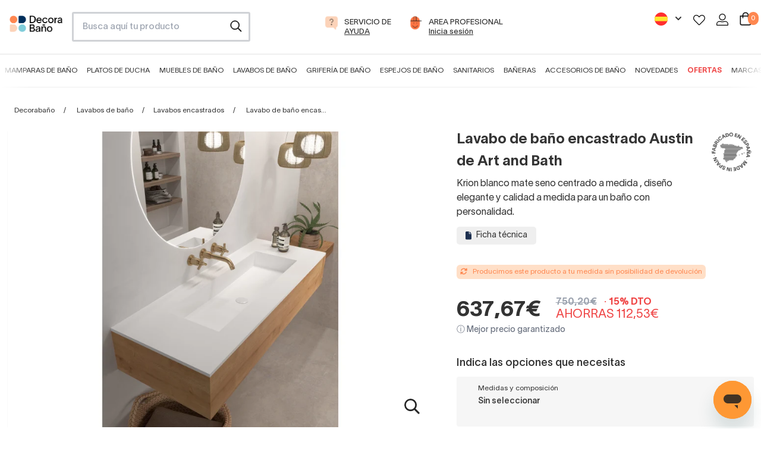

--- FILE ---
content_type: text/html; charset=utf-8
request_url: https://www.decorabano.com/lavabo-de-bano-encastrado-austin-de-art-and-bath-krion-mate-seno-centrado.html
body_size: 44620
content:
<!doctype html>
<!--[if IE 9]>
<html data-n-head-ssr lang="es-ES" data-n-head="%7B%22lang%22:%7B%22ssr%22:%22es-ES%22%7D%7D">
<![endif]-->

<!--[if (gt IE 9)|!(IE)]> <!-->
<html data-n-head-ssr lang="es-ES" data-n-head="%7B%22lang%22:%7B%22ssr%22:%22es-ES%22%7D%7D">
<!--<![endif]-->
    <head>
        <title>Lavabo de baño encastrado Austin de Art and Bath Krion blanco mate seno centrado a medida / Decorabaño</title><meta data-n-head="ssr" charset="utf-8"><meta data-n-head="ssr" name="viewport" content="width=device-width, initial-scale=1"><meta data-n-head="ssr" data-hid="title" name="title" content="Lavabo de baño encastrado Austin de Art and Bath Krion blanco mate seno centrado a medida / Decorabaño"><meta data-n-head="ssr" data-hid="description" name="description" content="Lavabo de baño encastrado Austin de Art and Bath Krion blanco mate seno centrado a medida / Económico / Entrega rápida / Garantía de 3 años / ¡Envío gratis!"><meta data-n-head="ssr" data-hid="robots" name="robots" content="index, follow"><meta data-n-head="ssr" data-hid="og-type" property="og:type" content="website"><meta data-n-head="ssr" data-hid="og-title" property="og:title" content="Lavabo de baño encastrado Austin de Art and Bath Krion blanco mate seno centrado a medida / Decorabaño"><meta data-n-head="ssr" data-hid="og-desc" property="og:description" content="Lavabo de baño encastrado Austin de Art and Bath Krion blanco mate seno centrado a medida / Económico / Entrega rápida / Garantía de 3 años / ¡Envío gratis!"><meta data-n-head="ssr" data-hid="og-url" property="og:url" content="https://www.decorabano.com/lavabo-de-bano-encastrado-austin-de-art-and-bath-krion-mate-seno-centrado.html"><meta data-n-head="ssr" data-hid="og-image" property="og:image" content="https://cdn.decorabano.com/image/upload/f_auto,q_auto/v1/products/a42e5bd8-a0a3-4df7-8734-b9d51847866d/Austin-sin-faldon_1748551144.9798498.jpg"><meta data-n-head="ssr" data-hid="og-logo" property="og:logo" content="https://cdn.decorabano.com/image/upload/f_auto,q_auto/v1639486607/decorabano_static_files/decorabano_ubg537.svg"><link data-n-head="ssr" rel="icon" type="image/x-icon" href="/db.ico"><link data-n-head="ssr" rel="alternate" hreflang="es-ES" href="https://www.decorabano.com/lavabo-de-bano-encastrado-austin-de-art-and-bath-krion-mate-seno-centrado.html"><link data-n-head="ssr" rel="alternate" hreflang="fr-FR" href="https://www.decorasalledebain.fr/vasque-de-salle-de-bains-encastree-austin-par-art-and-bathkrion-white-blanc-mat-vasque-centree.html"><link data-n-head="ssr" rel="alternate" hreflang="x-default" href="https://www.decorabano.com/lavabo-de-bano-encastrado-austin-de-art-and-bath-krion-mate-seno-centrado.html"><link data-n-head="ssr" rel="canonical" href="https://www.decorabano.com/lavabo-de-bano-encastrado-austin-de-art-and-bath-krion-mate-seno-centrado.html"><script data-n-head="ssr" type="application/ld+json">{"@context":"https://schema.org","@type":"Organization","name":"Decorabaño","url":"https://www.decorabano.com","logo":"https://cdn.decorabano.com/image/upload/f_auto,q_auto/v1639486607/decorabano_static_files/decorabano_ubg537.svg","contactPoint":{"@type":"ContactPoint","contactType":"customer service","areaServed":"https://www.decorabano.com","availableLanguage":"es"},"sameAs":["https://www.facebook.com/Decorabanonline","https://www.instagram.com/decorabanonline","https://www.youtube.com/channel/UCF96NWN5QZXXC9Ap5plXzvQ","https://www.pinterest.es/decorabano","https://www.tiktok.com/@decorabano"]}</script><script data-n-head="ssr" src="//widget.trustpilot.com/bootstrap/v5/tp.widget.bootstrap.min.js" async defer data-body="false"></script><script data-n-head="ssr" src="https://static.apisearch.cloud/as-d630cf72-f399-43a2.layer.min.js" async defer crossorigin="anonymous" type="application/javascript" charset="UTF-8"></script><script data-n-head="ssr" type="application/ld+json">{"@context":"https://schema.org/","@type":"Product","name":"Lavabo de baño encastrado Austin de Art and Bath","image":"https://cdn.decorabano.com/image/upload/f_auto,q_auto/v1/products/a42e5bd8-a0a3-4df7-8734-b9d51847866d/Austin-sin-faldon_1748551144.9798498","description":"Lavabo de baño encastrado Austin de Art and Bath Krion blanco mate seno centrado a medida / Económico / Entrega rápida / Garantía de 3 años / ¡Envío gratis!","brand":{"@type":"Brand","name":"Art&amp;Bath"},"offers":{"@type":"Offer","url":"https://www.decorabano.com/lavabo-de-bano-encastrado-austin-de-art-and-bath-krion-mate-seno-centrado.html","priceCurrency":"EUR","price":637.67,"availability":"https://schema.org/InStock","hasMerchantReturnPolicy":{"@type":"MerchantReturnPolicy","applicableCountry":"ES","returnPolicyCategory":"https://schema.org/MerchantReturnFiniteReturnWindow","merchantReturnDays":30,"returnMethod":"https://schema.org/ReturnByMail","merchantReturnLink":"https://www.decorabano.com/condiciones-de-venta/"},"shippingDetails":{"@type":"OfferShippingDetails","shippingRate":{"@type":"MonetaryAmount","value":0,"currency":"EUR"},"shippingDestination":{"@type":"DefinedRegion","addressCountry":"ES"},"deliveryTime":{"@type":"ShippingDeliveryTime","handlingTime":{"@type":"QuantitativeValue","minValue":0,"maxValue":1,"unitCode":"DAY"},"transitTime":{"@type":"QuantitativeValue","minValue":5,"maxValue":21,"unitCode":"DAY"}}}}}</script><script data-n-head="ssr" type="application/ld+json">{"@context":"https://schema.org/","@type":"BreadcrumbList","itemListElement":[{"@type":"ListItem","position":1,"name":"Decorabaño","item":"https://www.decorabano.com/"},{"@type":"ListItem","position":2,"name":"Lavabos de baño","item":"https://www.decorabano.com/lavabos/"},{"@type":"ListItem","position":3,"name":"Lavabos encastrados","item":"https://www.decorabano.com/lavabos-encastrados/"},{"@type":"ListItem","position":4,"name":"Lavabo de baño encastrado Austin de Art and Bath"}]}</script><link rel="preload" href="/_nuxt/8baf24b.modern.js" as="script"><link rel="preload" href="/_nuxt/339324a.modern.js" as="script"><link rel="preload" href="/_nuxt/css/5254d65.css" as="style"><link rel="preload" href="/_nuxt/3290372.modern.js" as="script"><link rel="preload" href="/_nuxt/css/88983fb.css" as="style"><link rel="preload" href="/_nuxt/6f0f031.modern.js" as="script"><link rel="preload" href="/_nuxt/css/23ae238.css" as="style"><link rel="preload" href="/_nuxt/4c2f50b.modern.js" as="script"><link rel="preload" href="/_nuxt/41d4043.modern.js" as="script"><link rel="preload" href="/_nuxt/css/958ee08.css" as="style"><link rel="preload" href="/_nuxt/e81933f.modern.js" as="script"><link rel="preload" href="/_nuxt/css/048f9e9.css" as="style"><link rel="preload" href="/_nuxt/580edc2.modern.js" as="script"><link rel="preload" href="/_nuxt/css/5d711d9.css" as="style"><link rel="preload" href="/_nuxt/56fba02.modern.js" as="script"><link rel="preload" href="/_nuxt/eeee600.modern.js" as="script"><link rel="preload" href="/_nuxt/css/31a7858.css" as="style"><link rel="preload" href="/_nuxt/632a01d.modern.js" as="script"><link rel="preload" href="/_nuxt/css/9e61572.css" as="style"><link rel="preload" href="/_nuxt/e9deb10.modern.js" as="script"><link rel="stylesheet" href="/_nuxt/css/5254d65.css"><link rel="stylesheet" href="/_nuxt/css/88983fb.css"><link rel="stylesheet" href="/_nuxt/css/23ae238.css"><link rel="stylesheet" href="/_nuxt/css/958ee08.css"><link rel="stylesheet" href="/_nuxt/css/048f9e9.css"><link rel="stylesheet" href="/_nuxt/css/5d711d9.css"><link rel="stylesheet" href="/_nuxt/css/31a7858.css"><link rel="stylesheet" href="/_nuxt/css/9e61572.css">
        <meta name="google-site-verification" content="MviCNRiD643p1GbZ2SoKbJrE5s8qyv3hcs_m7J1XuP8">
        <meta name="TXhEek1qd3ZNcmo5SXF3Mk1najNVdD1q" content="e22e62ebf87589c8bea426e062879a28">
        <!-- Google tag (gtag.js) -->
        <script async src="https://www.googletagmanager.com/gtag/js?id=G-5SYGDVGHV0"></script>
        <script>function gtag(){dataLayer.push(arguments)}window.dataLayer=window.dataLayer||[],gtag("js",new Date),gtag("config","AW-811407251",{allow_enhanced_conversions:!0}),gtag("config","G-5SYGDVGHV0")</script>
        <!-- End Google tag (gtagEvents.js) -->
        <!-- Meta Pixel Code -->
        <script>!function(e,t,n,c,o,a,f){e.fbq||(o=e.fbq=function(){o.callMethod?o.callMethod.apply(o,arguments):o.queue.push(arguments)},e._fbq||(e._fbq=o),o.push=o,o.loaded=!0,o.version="2.0",o.queue=[],(a=t.createElement(n)).async=!0,a.src="https://connect.facebook.net/en_US/fbevents.js",(f=t.getElementsByTagName(n)[0]).parentNode.insertBefore(a,f))}(window,document,"script"),fbq("init","441342759905874"),fbq("track","PageView")</script>
        <noscript>
            <img height="1" width="1" style="display:none" src="https://www.facebook.com/tr?id=441342759905874&ev=PageView&noscript=1">
        </noscript>
        <!-- End Meta Pixel Code -->
        <!-- TikTok Pixel Code Start -->
        <script>!function(e,t,n){e.TiktokAnalyticsObject=n;var o=e.ttq=e.ttq||[];o.methods=["page","track","identify","instances","debug","on","off","once","ready","alias","group","enableCookie","disableCookie","holdConsent","revokeConsent","grantConsent"],o.setAndDefer=function(e,t){e[t]=function(){e.push([t].concat(Array.prototype.slice.call(arguments,0)))}};for(var a=0;a<o.methods.length;a++)o.setAndDefer(o,o.methods[a]);o.instance=function(e){for(var t=o._i[e]||[],n=0;n<o.methods.length;n++)o.setAndDefer(t,o.methods[n]);return t},o.load=function(e,t){var a="https://analytics.tiktok.com/i18n/pixel/events.js";t&&t.partner;o._i=o._i||{},o._i[e]=[],o._i[e]._u=a,o._t=o._t||{},o._t[e]=+new Date,o._o=o._o||{},o._o[e]=t||{},(t=document.createElement("script")).type="text/javascript",t.async=!0,t.src=a+"?sdkid="+e+"&lib="+n,(e=document.getElementsByTagName("script")[0]).parentNode.insertBefore(t,e)},o.load("CK1C9K3C77U0C3L9RME0"),o.page()}(window,document,"ttq")</script>
        <!-- TikTok Pixel Code End -->
        <!-- Pinterest Tag -->
        <script>!function(e){if(!window.pintrk){window.pintrk=function(){window.pintrk.queue.push(Array.prototype.slice.call(arguments))};var n=window.pintrk;n.queue=[],n.version="3.0";var t=document.createElement("script");t.async=!0,t.src="https://s.pinimg.com/ct/core.js";var r=document.getElementsByTagName("script")[0];r.parentNode.insertBefore(t,r)}}(),pintrk("load","2613251038293"),pintrk("page")</script>
        <noscript>
            <img height="1" width="1" style="display:none" alt="" src="https://ct.pinterest.com/v3/?tid=2613251038293&noscript=1">
        </noscript>
        <!-- end Pinterest Tag -->
        <!-- Microsoft Ads -->
        <script>!function(e,a,t,n,o){var c,r,d;e[o]=e[o]||[],c=function(){var a={ti:"17530667"};a.q=e[o],e[o]=new UET(a),e[o].push("pageLoad")},(r=a.createElement(t)).src="//bat.bing.com/bat.js",r.async=1,r.onload=r.onreadystatechange=function(){var e=this.readyState;e&&"loaded"!==e&&"complete"!==e||(c(),r.onload=r.onreadystatechange=null)},(d=a.getElementsByTagName(t)[0]).parentNode.insertBefore(r,d)}(window,document,"script",0,"uetq")</script>
        <!-- end Microsoft Ads -->
        <!-- Google Tag Manager -->
        <script>!function(e,t,a,n,g){e[n]=e[n]||[],e[n].push({"gtm.start":(new Date).getTime(),event:"gtm.js"});var m=t.getElementsByTagName(a)[0],r=t.createElement(a);r.async=!0,r.src="https://www.googletagmanager.com/gtm.js?id=GTM-PXD2S2R",m.parentNode.insertBefore(r,m)}(window,document,"script","dataLayer")</script>
        <!-- End Google Tag Manager -->
        <!-- Clarity -->
        <script type="text/javascript">!function(t,e,n,c,a,r,s){t[n]=t[n]||function(){(t[n].q=t[n].q||[]).push(arguments)},(r=e.createElement(c)).async=1,r.src="https://www.clarity.ms/tag/jtf4v093ai",(s=e.getElementsByTagName(c)[0]).parentNode.insertBefore(r,s)}(window,document,"clarity","script")</script>
        <!-- End Clarity -->
        <!-- TikTok Tracking Code for my site -->
        <script>!function(t,e,n){t.TiktokAnalyticsObject=n,window.ttq=t.ttq=t.ttq||[],ttq.methods=["page","track","identify","instances","debug","on","off","once","ready","alias","group","enableCookie","disableCookie"],ttq.setAndDefer=function(t,e){t[e]=function(){t.push([e].concat(Array.prototype.slice.call(arguments,0)))}};for(var o=0;o<ttq.methods.length;o++)ttq.setAndDefer(ttq,ttq.methods[o]);ttq.instance=function(t){for(var e=ttq._i[t]||[],n=0;n<ttq.methods.length;n++)ttq.setAndDefer(e,ttq.methods[n]);return e},ttq.load=function(t,e){var o="https://analytics.tiktok.com/i18n/pixel/events.js";ttq._i=ttq._i||{},ttq._i[t]=[],ttq._i[t]._u=o,ttq._t=ttq._t||{},ttq._t[t]=+new Date,ttq._o=ttq._o||{},ttq._o[t]=e||{},(e=document.createElement("script")).type="text/javascript",e.async=!0,e.src=o+"?sdkid="+t+"&lib="+n,(t=document.getElementsByTagName("script")[0]).parentNode.insertBefore(e,t)},ttq.load("CK1C9K3C77U0C3L9RME0"),ttq.page()}(window,document,"ttq")</script>
        <!-- End TikTok Tracking Code for my site -->
        <!-- Cookiebot -->
        <script id="Cookiebot" src="https://consent.cookiebot.com/uc.js" data-cbid="65ec2aac-2ae1-4471-b420-a498849e2aa8" type="text/javascript" async></script>
        <!-- End Cookiebot -->
    </head>

    <body>
        <!-- Google Tag Manager (noscript) -->
        <noscript><iframe src="https://www.googletagmanager.com/ns.html?id=GTM-PXD2S2R" height="0" width="0" style="display:none;visibility:hidden"></iframe></noscript>
        <!-- End Google Tag Manager (noscript) -->

        <div data-server-rendered="true" id="__nuxt"><!----><div id="__layout"><div><!----> <!----><!----><!----> <header data-v-2e47eccb><div id="header-element" class="hidden md:block" data-v-2e47eccb><!----> <div class="grid grid-cols-12 mx-4 gap-4 pt-5 pb-5" data-v-2e47eccb><div class="col-span-1" data-v-2e47eccb><a href="/" title="Ir a página de inicio de Decorabaño" class="w-full h-full align-middle block leading-10" data-v-2e47eccb><img src="https://cdn.decorabano.com/image/upload/f_auto,q_auto/v1639486607/decorabano_static_files/decorabano_ubg537.svg" alt="Logo Decorabaño" loading="lazy" width="120px" height="38px" class="mt-1.5" data-v-2e47eccb></a></div> <div class="col-span-3 lg:col-span-3" data-v-2e47eccb><div class="mod-search" data-v-2e47eccb><input id="search-box" type="search" placeholder="Busca aquí tu producto" data-v-2e47eccb></div></div> <div class="col-span-6 md:col-span-5 text-center" data-v-2e47eccb><li class="inline-block mr-5" data-v-2e47eccb><a href="https://soporte.decorabano.com/hc/es-es" target="_blank" rel="nofollow" title="Ayuda" data-v-2e47eccb><div class="item-menu-access" data-v-2e47eccb><div class="ico-item inline-block" data-v-2e47eccb><img src="https://cdn.decorabano.com/image/upload/v1639486611/decorabano_static_files/icons/ico-ask_pwi0gb.svg" alt="Llamada gratuita" loading="lazy" width="37px" height="37px" data-v-2e47eccb></div> <div class="text-item inline-block text-left" data-v-2e47eccb><span class="uppercase block" data-v-2e47eccb>Servicio de</span> <span class="uppercase underline block" data-v-2e47eccb>Ayuda</span></div></div></a></li> <li class="inline-block" data-v-2e47eccb><a href="/reformistas-profesionales/" rel="nofollow" title="area profesional" data-v-2e47eccb><div class="item-menu-access" data-v-2e47eccb><div class="ico-item inline-block" data-v-2e47eccb><img src="https://cdn.decorabano.com/image/upload/v1639486614/decorabano_static_files/icons/ico-pro_ixxoug.svg" alt="Área profesional" loading="lazy" width="37px" height="37px" data-v-2e47eccb></div> <div class="text-item inline-block text-left" data-v-2e47eccb><span class="uppercase block" data-v-2e47eccb>area profesional</span> <span class="underline block" data-v-2e47eccb>Inicia sesión</span></div></div></a></li></div> <div class="col-span-3" data-v-2e47eccb><ul class="p-0 text-right" data-v-2e47eccb><!----> <li class="inline-block mr-4" data-v-2e47eccb><div class="relative inline-block text-right" data-v-71c152e4 data-v-2e47eccb><button class="inline-flex justify-center w-full" data-v-71c152e4><img src="https://cdn.decorabano.com/image/upload/f_auto,q_auto,f_auto,q_auto,w_22,h_22/decorabano_static_files/spain-flag_zedrqs" width="22" height="22" alt="Decorabaño" loading="lazy" placeholder="" data-v-71c152e4> <svg xmlns="http://www.w3.org/2000/svg" viewBox="0 0 20 20" fill="currentColor" aria-hidden="true" class="-mr-1 ml-2 h-5 w-5" data-v-71c152e4><path fill-rule="evenodd" d="M5.293 7.293a1 1 0 011.414 0L10 10.586l3.293-3.293a1 1 0 111.414 1.414l-4 4a1 1 0 01-1.414 0l-4-4a1 1 0 010-1.414z" clip-rule="evenodd" data-v-71c152e4></path></svg></button> <!----></div></li> <li class="inline-block mr-2" data-v-2e47eccb><a href="/login/" rel="nofollow" title="Favoritos" data-v-2e47eccb><img src="https://cdn.decorabano.com/image/upload/v1639486612/decorabano_static_files/icons/ico-heart_x7ztkn.svg" alt="Favoritos" loading="lazy" width="20px" height="20px" data-v-2e47eccb></a></li> <li class="inline-block mr-2 ml-2" data-v-2e47eccb><a href="/login/" rel="nofollow" title="Área de usuario" data-v-2e47eccb><img src="https://cdn.decorabano.com/image/upload/v1639486614/decorabano_static_files/icons/ico-user_kpe86p.svg" alt="Área de usuario" loading="lazy" width="20px" height="20px" data-v-2e47eccb></a></li> <li class="inline-block ml-2" data-v-2e47eccb><a rel="nofollow" title="Carrito" class="relative inline-block" data-v-2e47eccb><img src="https://cdn.decorabano.com/image/upload/v1639486612/decorabano_static_files/icons/ico-cart_i2lvgz.svg" alt="Carrito" loading="lazy" width="20px" height="20px" data-v-2e47eccb> <span class="quantity-cart inline-block bg-orange white" data-v-2e47eccb>0</span></a></li></ul></div></div> <nav data-v-155dbba8 data-v-2e47eccb><div class="grid grid-cols-12 mx-auto" data-v-155dbba8><div id="main-menu" class="col-span-12 text-center" data-v-155dbba8><div class="swipe-menu-container trans-3  pt-3" data-v-155dbba8><div class="swipe-menu container mx-auto" data-v-155dbba8><ul class="w-full pl-0" data-v-155dbba8><li class="inline-block mr-2 ml-2 2xl:mr-3 2xl:ml-3" data-v-155dbba8><a href="/mamparas-de-bano/" data-v-155dbba8>Mamparas de baño</a></li><li class="inline-block mr-2 ml-2 2xl:mr-3 2xl:ml-3" data-v-155dbba8><a href="/platos-de-ducha/" data-v-155dbba8>Platos de ducha</a></li><li class="inline-block mr-2 ml-2 2xl:mr-3 2xl:ml-3" data-v-155dbba8><a href="/muebles-de-bano/" data-v-155dbba8>Muebles de baño</a></li><li class="inline-block mr-2 ml-2 2xl:mr-3 2xl:ml-3" data-v-155dbba8><a href="/lavabos/" data-v-155dbba8>Lavabos de baño</a></li><li class="inline-block mr-2 ml-2 2xl:mr-3 2xl:ml-3" data-v-155dbba8><a href="/griferia-de-bano/" data-v-155dbba8>Grifería de baño</a></li><li class="inline-block mr-2 ml-2 2xl:mr-3 2xl:ml-3" data-v-155dbba8><a href="/espejos-bano/" data-v-155dbba8>Espejos de baño</a></li><li class="inline-block mr-2 ml-2 2xl:mr-3 2xl:ml-3" data-v-155dbba8><a href="/sanitarios/" data-v-155dbba8>Sanitarios</a></li><li class="inline-block mr-2 ml-2 2xl:mr-3 2xl:ml-3" data-v-155dbba8><a href="/baneras/" data-v-155dbba8>Bañeras</a></li><li class="inline-block mr-2 ml-2 2xl:mr-3 2xl:ml-3" data-v-155dbba8><a href="/accesorios-bano/" data-v-155dbba8>Accesorios de baño</a></li><li class="inline-block mr-2 ml-2 2xl:mr-3 2xl:ml-3" data-v-155dbba8><a href="/novedades/" data-v-155dbba8>Novedades</a></li><li class="inline-block mr-2 ml-2 2xl:mr-3 2xl:ml-3" data-v-155dbba8><a href="/ofertas/" data-v-155dbba8>Ofertas</a></li><li class="inline-block mr-2 ml-2 2xl:mr-3 2xl:ml-3" data-v-155dbba8><a href="/marcas/" data-v-155dbba8>Marcas</a></li></ul></div></div></div></div> <div data-v-155dbba8><div class="sub-menu bg-lightgrey w-full absolute  hidden" data-v-155dbba8><div class="container mx-auto grid grid-cols-12" data-v-155dbba8><div class="sm:col-span-4 lg:col-span-3" data-v-155dbba8><ul class="list-none pl-0 pt-5 pb-5" data-v-155dbba8><li data-v-155dbba8><a href="/mamparas-de-ducha/" class="second-level relative flex items-center w-full pt-4 pb-4 pl-4 pr-4 text-base" data-v-155dbba8><div data-v-4abe7f8c data-v-155dbba8><img src="https://cdn.decorabano.com/image/upload/f_auto,q_auto/v1/menus/0c70d559-8219-4983-ad6f-8cdaffc62650/mampara-frontal_1724936379.4669445" width="50px" height="50px" alt="Ver Mamparas de ducha frontales" loading="lazy" class="inline-block align-middle" data-v-4abe7f8c></div> <span class="pl-3 inline-block align-middle" data-v-155dbba8> Mamparas de ducha frontales</span></a></li><li data-v-155dbba8><a href="/mamparas-de-ducha-angulares/" class="second-level relative flex items-center w-full pt-4 pb-4 pl-4 pr-4 text-base" data-v-155dbba8><div data-v-4abe7f8c data-v-155dbba8><img src="https://cdn.decorabano.com/image/upload/f_auto,q_auto/v1/menus/0c70d559-8219-4983-ad6f-8cdaffc62650/mampara-angular_1724936393.4286036" width="50px" height="50px" alt="Ver Mampara de ducha angulares" loading="lazy" class="inline-block align-middle" data-v-4abe7f8c></div> <span class="pl-3 inline-block align-middle" data-v-155dbba8> Mampara de ducha angulares</span></a></li><li data-v-155dbba8><a href="/mamparas-de-ducha-semicirculares/" class="second-level relative flex items-center w-full pt-4 pb-4 pl-4 pr-4 text-base" data-v-155dbba8><div data-v-4abe7f8c data-v-155dbba8><img src="https://cdn.decorabano.com/image/upload/f_auto,q_auto/v1/menus/0c70d559-8219-4983-ad6f-8cdaffc62650/mampara-semicircular_1724936407.0552645" width="50px" height="50px" alt="Ver Mamparas de ducha semicirculares" loading="lazy" class="inline-block align-middle" data-v-4abe7f8c></div> <span class="pl-3 inline-block align-middle" data-v-155dbba8> Mamparas de ducha semicirculares</span></a></li><li data-v-155dbba8><a href="/mamparas-de-ducha-fijas/" class="second-level relative flex items-center w-full pt-4 pb-4 pl-4 pr-4 text-base" data-v-155dbba8><div data-v-4abe7f8c data-v-155dbba8><img src="https://cdn.decorabano.com/image/upload/f_auto,q_auto/v1/menus/0c70d559-8219-4983-ad6f-8cdaffc62650/mampara-fija_1724936423.0471933" width="50px" height="50px" alt="Ver Mamparas de ducha fijas" loading="lazy" class="inline-block align-middle" data-v-4abe7f8c></div> <span class="pl-3 inline-block align-middle" data-v-155dbba8> Mamparas de ducha fijas</span></a></li><li data-v-155dbba8><a href="/mamparas-de-banera/" class="second-level relative flex items-center w-full pt-4 pb-4 pl-4 pr-4 text-base" data-v-155dbba8><div data-v-4abe7f8c data-v-155dbba8><img src="https://cdn.decorabano.com/image/upload/f_auto,q_auto/v1/menus/0c70d559-8219-4983-ad6f-8cdaffc62650/mampara-banera_1724936434.55166" width="50px" height="50px" alt="Ver Mamparas de bañera" loading="lazy" class="inline-block align-middle" data-v-4abe7f8c></div> <span class="pl-3 inline-block align-middle" data-v-155dbba8> Mamparas de bañera</span></a></li></ul></div> <div class="sm:col-span-8 lg:col-span-9 interior-menu bg-white px-8 py-8 hidden" data-v-155dbba8><div class="grid grid-cols-12 gap-5" data-v-155dbba8><div class="col-span-6 xl:col-span-4" data-v-155dbba8><div class="menu-block-section" data-v-155dbba8><a href="/mamparas-de-ducha-frontales-correderas/" class="pt-1 pb-1 text-base font-medium inline-block" data-v-155dbba8>Mamparas de ducha correderas</a> <ul class="list-none pl-0" data-v-155dbba8><li data-v-155dbba8><a href="/mamparas-de-ducha-frontales-correderas/?composicion=1-fijo-1-corredera" class="pt-1 pb-1 inline-block text-sm" data-v-155dbba8>1 fijo + 1 corredera</a></li><li data-v-155dbba8><a href="/mamparas-de-ducha-frontales-correderas/?composicion=2-fijos-2-correderas" class="pt-1 pb-1 inline-block text-sm" data-v-155dbba8>2 fijos + 2 correderas</a></li><li data-v-155dbba8><a href="/mamparas-de-ducha-frontales-correderas/?composicion=3-correderas" class="pt-1 pb-1 inline-block text-sm" data-v-155dbba8>3 correderas</a></li></ul></div></div><div class="col-span-6 xl:col-span-4" data-v-155dbba8><div class="menu-block-section" data-v-155dbba8><a href="/mamparas-de-ducha-frontales-abatibles/" class="pt-1 pb-1 text-base font-medium inline-block" data-v-155dbba8>Mamparas de ducha abatibles</a> <ul class="list-none pl-0" data-v-155dbba8><li data-v-155dbba8><a href="/mamparas-de-ducha-frontales-abatibles/?composicion=1-abatible" class="pt-1 pb-1 inline-block text-sm" data-v-155dbba8>1 puerta abatible</a></li><li data-v-155dbba8><a href="/mamparas-de-ducha-frontales-abatibles/?composicion=2-abatibles" class="pt-1 pb-1 inline-block text-sm" data-v-155dbba8>2 puertas abatibles</a></li><li data-v-155dbba8><a href="/mamparas-de-ducha-frontales-abatibles/?composicion=1-fijo-1-abatible" class="pt-1 pb-1 inline-block text-sm" data-v-155dbba8>1 fijo + 1 abatible</a></li></ul></div></div><div class="col-span-6 xl:col-span-4" data-v-155dbba8><div class="menu-block-section" data-v-155dbba8><a href="/mamparas-de-ducha-frontales-plegables/" class="pt-1 pb-1 text-base font-medium inline-block" data-v-155dbba8>Mamparas de ducha plegables</a> <ul class="list-none pl-0" data-v-155dbba8><li data-v-155dbba8><a href="/mamparas-de-ducha-frontales-plegables/?composicion=2-plegables" class="pt-1 pb-1 inline-block text-sm" data-v-155dbba8>2 hojas plegables</a></li><li data-v-155dbba8><a href="/mamparas-de-ducha-frontales-plegables/?composicion=1-fija-2-plegables-cierre-contra-fijo" class="pt-1 pb-1 inline-block text-sm" data-v-155dbba8>1 fijo + 2 plegables</a></li></ul></div></div><div class="col-span-6 xl:col-span-4" data-v-155dbba8><div class="menu-block-section" data-v-155dbba8><span class="pt-1 pb-1 text-base font-medium inline-block" data-v-155dbba8>Por materiales</span> <ul class="list-none pl-0" data-v-155dbba8><li data-v-155dbba8><a href="/mamparas-de-ducha-frontales/?tipo-de-vidrio-o-acrilico=acrilico-pvc" class="pt-1 pb-1 inline-block text-sm" data-v-155dbba8>Mamparas acrílicas</a></li><li data-v-155dbba8><a href="/mamparas-de-ducha-frontales/?color-de-perfileria=acero-inoxidable" class="pt-1 pb-1 inline-block text-sm" data-v-155dbba8>Mamparas de acero inoxidable</a></li><li data-v-155dbba8><a href="/mamparas-de-ducha-frontales/?tipo-de-vidrio-o-acrilico=vidrio-con-serigrafia" class="pt-1 pb-1 inline-block text-sm" data-v-155dbba8>Mamparas con serigrafía</a></li><li data-v-155dbba8><a href="/mamparas-de-ducha-frontales/?tipo-de-vidrio-o-acrilico=vidrio-transparente" class="pt-1 pb-1 inline-block text-sm" data-v-155dbba8>Mamparas transparentes</a></li></ul></div></div><div class="col-span-6 xl:col-span-4" data-v-155dbba8><div class="menu-block-section" data-v-155dbba8><span class="pt-1 pb-1 text-base font-medium inline-block" data-v-155dbba8>Por colores</span> <ul class="list-none pl-0" data-v-155dbba8><li data-v-155dbba8><a href="/mamparas-de-ducha-frontales/?color-de-perfileria=negro-mate" class="pt-1 pb-1 inline-block text-sm" data-v-155dbba8>Mamparas con perfil negro</a></li><li data-v-155dbba8><a href="/mamparas-de-ducha-frontales/?color-de-perfileria=plata-brillo" class="pt-1 pb-1 inline-block text-sm" data-v-155dbba8>Mamparas con perfil plata brillo</a></li><li data-v-155dbba8><a href="/mamparas-de-ducha-frontales/?color-de-perfileria=dorado" class="pt-1 pb-1 inline-block text-sm" data-v-155dbba8>Mamparas de ducha color oro</a></li><li data-v-155dbba8><a href="/mamparas-de-ducha-frontales/?color-de-perfileria=blanco" class="pt-1 pb-1 inline-block text-sm" data-v-155dbba8>Mamparas con perfil blanco</a></li></ul></div></div><div class="col-span-6 xl:col-span-4" data-v-155dbba8><div class="menu-block-section" data-v-155dbba8><span class="pt-1 pb-1 text-base font-medium inline-block" data-v-155dbba8>Otras</span> <ul class="list-none pl-0" data-v-155dbba8><li data-v-155dbba8><a href="/mamparas-de-ducha-frontales/?perfil-inferior=sin-perfil-inferior" class="pt-1 pb-1 inline-block text-sm" data-v-155dbba8>Mamparas sin perfil inferior</a></li><li data-v-155dbba8><a href="/mamparas-de-ducha-frontales/?tipo-de-vidrio-o-acrilico=decorado-industrial" class="pt-1 pb-1 inline-block text-sm" data-v-155dbba8>Mamparas estilo industrial</a></li><li data-v-155dbba8><a href="/mamparas-de-ducha-frontales/?elementos-especiales=modernas" class="pt-1 pb-1 inline-block text-sm" data-v-155dbba8>Mamparas de diseño</a></li></ul></div></div><div class="col-span-6 xl:col-span-4" data-v-155dbba8><div class="menu-block-section" data-v-155dbba8><a href="/mamparas-de-ducha/" class="pt-1 pb-1 text-base font-medium inline-block" data-v-155dbba8>Ver todas las mamparas</a> <ul class="list-none pl-0" data-v-155dbba8></ul></div></div></div></div><div class="sm:col-span-8 lg:col-span-9 interior-menu bg-white px-8 py-8 hidden" data-v-155dbba8><div class="grid grid-cols-12 gap-5" data-v-155dbba8><div class="col-span-6 xl:col-span-4" data-v-155dbba8><div class="menu-block-section" data-v-155dbba8><a href="/mamparas-de-ducha-angulares-correderas/" class="pt-1 pb-1 text-base font-medium inline-block" data-v-155dbba8>Mamparas de ducha angular corredera</a> <ul class="list-none pl-0" data-v-155dbba8><li data-v-155dbba8><a href="/mamparas-de-ducha-angulares-correderas/?composicion=1-fijo-1-corredera-lateral-fijo" class="pt-1 pb-1 inline-block text-sm" data-v-155dbba8>1 fijo + 1 corredera + 1 lateral fijo</a></li><li data-v-155dbba8><a href="/mamparas-de-ducha-angulares-correderas/?composicion=2-fijos-2-correderas" class="pt-1 pb-1 inline-block text-sm" data-v-155dbba8>2 fijas + 2 correderas</a></li><li data-v-155dbba8><a href="/mamparas-de-ducha-angulares-correderas/?composicion=3-correderas-lateral-fijo" class="pt-1 pb-1 inline-block text-sm" data-v-155dbba8>3 correderas + 1 lateral fijo</a></li></ul></div></div><div class="col-span-6 xl:col-span-4" data-v-155dbba8><div class="menu-block-section" data-v-155dbba8><a href="/mamparas-de-duchas-angulares-abatibles/" class="pt-1 pb-1 text-base font-medium inline-block" data-v-155dbba8>Mamparas de ducha angular abatible</a> <ul class="list-none pl-0" data-v-155dbba8><li data-v-155dbba8><a href="/mamparas-de-duchas-angulares-abatibles/?composicion=1-abatible-lateral-fijo" class="pt-1 pb-1 inline-block text-sm" data-v-155dbba8>1 abatible + 1 lateral fijo</a></li><li data-v-155dbba8><a href="/mamparas-de-duchas-angulares-abatibles/?composicion=2-abatibles-lateral-fijo" class="pt-1 pb-1 inline-block text-sm" data-v-155dbba8>2 abatibles + 1 lateral fijo</a></li><li data-v-155dbba8><a href="/mamparas-de-duchas-angulares-abatibles/?composicion=1-fijo-1-abatible-lateral-fijo" class="pt-1 pb-1 inline-block text-sm" data-v-155dbba8>1 fijo + 1 abatible + 1 lateral fijo</a></li></ul></div></div><div class="col-span-6 xl:col-span-4" data-v-155dbba8><div class="menu-block-section" data-v-155dbba8><a href="/mamparas-de-ducha-angulares-plegables/" class="pt-1 pb-1 text-base font-medium inline-block" data-v-155dbba8>Mamparas de ducha angular plegables</a> <ul class="list-none pl-0" data-v-155dbba8><li data-v-155dbba8><a href="/mamparas-de-ducha-angulares-plegables/?composicion=2-plegables-lateral-fijo" class="pt-1 pb-1 inline-block text-sm" data-v-155dbba8>2 plegables + 1 lateral fijo</a></li><li data-v-155dbba8><a href="/mamparas-de-ducha-angulares-plegables/?composicion=4-plegables" class="pt-1 pb-1 inline-block text-sm" data-v-155dbba8>4 plegables</a></li></ul></div></div></div></div><div class="sm:col-span-8 lg:col-span-9 interior-menu bg-white px-8 py-8 hidden" data-v-155dbba8><div class="grid grid-cols-12 gap-5" data-v-155dbba8><div class="col-span-6 xl:col-span-4" data-v-155dbba8><div class="menu-block-section" data-v-155dbba8><span class="pt-1 pb-1 text-base font-medium inline-block" data-v-155dbba8>Por medidas</span> <ul class="list-none pl-0" data-v-155dbba8><li data-v-155dbba8><a href="/mamparas-de-ducha-semicirculares/?medida-del-plato=75-x-75-cm" class="pt-1 pb-1 inline-block text-sm" data-v-155dbba8>Semicirculares 75x75</a></li><li data-v-155dbba8><a href="/mamparas-de-ducha-semicirculares/?medida-del-plato=80-x-80-cm" class="pt-1 pb-1 inline-block text-sm" data-v-155dbba8>Semicirculares 80x80</a></li><li data-v-155dbba8><a href="/mamparas-de-ducha-semicirculares/?medida-del-plato=90-x-90-cm" class="pt-1 pb-1 inline-block text-sm" data-v-155dbba8>Semicirculares 90x90</a></li><li data-v-155dbba8><a href="/mamparas-de-ducha-semicirculares/?medida-del-plato=100-x-100-cm" class="pt-1 pb-1 inline-block text-sm" data-v-155dbba8>Semicirculares 100x100</a></li></ul></div></div><div class="col-span-6 xl:col-span-4" data-v-155dbba8><div class="menu-block-section" data-v-155dbba8><span class="pt-1 pb-1 text-base font-medium inline-block" data-v-155dbba8>Por materiales</span> <ul class="list-none pl-0" data-v-155dbba8><li data-v-155dbba8><a href="/mamparas-de-ducha-semicirculares/?tipo-de-vidrio-o-acrilico=vidrio-transparente" class="pt-1 pb-1 inline-block text-sm" data-v-155dbba8>Semicirculares transparentes</a></li><li data-v-155dbba8><a href="/mamparas-de-ducha-semicirculares/?tipo-de-vidrio-o-acrilico=vidrio-con-serigrafia" class="pt-1 pb-1 inline-block text-sm" data-v-155dbba8>Semicirculares con serigrafía</a></li><li data-v-155dbba8><a href="/mamparas-de-ducha-semicirculares/?tipo-de-vidrio-o-acrilico=acrilico-pvc" class="pt-1 pb-1 inline-block text-sm" data-v-155dbba8>Semicirculares acrílicas</a></li></ul></div></div><div class="col-span-6 xl:col-span-4" data-v-155dbba8><div class="menu-block-section" data-v-155dbba8><span class="pt-1 pb-1 text-base font-medium inline-block" data-v-155dbba8>Por colores</span> <ul class="list-none pl-0" data-v-155dbba8><li data-v-155dbba8><a href="/mamparas-de-ducha-semicirculares/?color-de-perfileria=negro-mate" class="pt-1 pb-1 inline-block text-sm" data-v-155dbba8>Con perfil negro</a></li><li data-v-155dbba8><a href="/mamparas-de-ducha-semicirculares/?color-de-perfileria=plata-brillo" class="pt-1 pb-1 inline-block text-sm" data-v-155dbba8>Con perfil plata brillo</a></li><li data-v-155dbba8><a href="/mamparas-de-ducha-semicirculares/?color-de-perfileria=blanco" class="pt-1 pb-1 inline-block text-sm" data-v-155dbba8>Con perfil blanco</a></li></ul></div></div></div></div><div class="sm:col-span-8 lg:col-span-9 interior-menu bg-white px-8 py-8 hidden" data-v-155dbba8><div class="grid grid-cols-12 gap-5" data-v-155dbba8><div class="col-span-6 xl:col-span-4" data-v-155dbba8><div class="menu-block-section" data-v-155dbba8><span class="pt-1 pb-1 text-base font-medium inline-block" data-v-155dbba8>Por composición</span> <ul class="list-none pl-0" data-v-155dbba8><li data-v-155dbba8><a href="/mampara-de-ducha-fijas-panel-fijo/" class="pt-1 pb-1 inline-block text-sm" data-v-155dbba8>Panel fijo</a></li><li data-v-155dbba8><a href="/mampara-de-ducha-fijas-y-hoja-abatible/" class="pt-1 pb-1 inline-block text-sm" data-v-155dbba8>Panel fijo + abatible</a></li><li data-v-155dbba8><a href="/mamparas-de-ducha-fijas/" class="pt-1 pb-1 inline-block text-sm" data-v-155dbba8>Angular fija</a></li></ul></div></div><div class="col-span-6 xl:col-span-4" data-v-155dbba8><div class="menu-block-section" data-v-155dbba8><span class="pt-1 pb-1 text-base font-medium inline-block" data-v-155dbba8>Por materiales</span> <ul class="list-none pl-0" data-v-155dbba8><li data-v-155dbba8><a href="/mamparas-de-ducha-fijas/?tipo-de-vidrio-o-acrilico=vidrio-transparente" class="pt-1 pb-1 inline-block text-sm" data-v-155dbba8>Mamparas transparentes</a></li><li data-v-155dbba8><a href="/mamparas-de-ducha-fijas/?color-de-perfileria=acero-inoxidable" class="pt-1 pb-1 inline-block text-sm" data-v-155dbba8>Mamparas de acero inoxidable</a></li><li data-v-155dbba8><a href="/mamparas-de-ducha-fijas/?tipo-de-vidrio-o-acrilico=vidrio-con-serigrafia" class="pt-1 pb-1 inline-block text-sm" data-v-155dbba8>Mamparas con serigrafía</a></li></ul></div></div><div class="col-span-6 xl:col-span-4" data-v-155dbba8><div class="menu-block-section" data-v-155dbba8><span class="pt-1 pb-1 text-base font-medium inline-block" data-v-155dbba8>Por colores</span> <ul class="list-none pl-0" data-v-155dbba8><li data-v-155dbba8><a href="/mamparas-de-ducha-fijas/?color-de-perfileria=plata-brillo" class="pt-1 pb-1 inline-block text-sm" data-v-155dbba8>Con perfil plata brillo</a></li><li data-v-155dbba8><a href="/mamparas-de-ducha-fijas/?color-de-perfileria=negro-mate" class="pt-1 pb-1 inline-block text-sm" data-v-155dbba8>Con perfil negro</a></li><li data-v-155dbba8><a href="/mamparas-de-ducha-fijas/?color-de-perfileria=blanco" class="pt-1 pb-1 inline-block text-sm" data-v-155dbba8>Con perfil blanco</a></li><li data-v-155dbba8><a href="/mamparas-de-ducha-fijas/?color-de-perfileria=dorado" class="pt-1 pb-1 inline-block text-sm" data-v-155dbba8>Con perfil color oro</a></li></ul></div></div><div class="col-span-6 xl:col-span-4" data-v-155dbba8><div class="menu-block-section" data-v-155dbba8><span class="pt-1 pb-1 text-base font-medium inline-block" data-v-155dbba8>Otros</span> <ul class="list-none pl-0" data-v-155dbba8><li data-v-155dbba8><a href="/mamparas-de-ducha-fijas/?tipo-de-vidrio-o-acrilico=decorado-industrial" class="pt-1 pb-1 inline-block text-sm" data-v-155dbba8>Fijos estilo industrial</a></li><li data-v-155dbba8><a href="/mamparas-de-ducha-fijas/?elementos-especiales=con-armario" class="pt-1 pb-1 inline-block text-sm" data-v-155dbba8>Fijos con armario</a></li></ul></div></div></div></div><div class="sm:col-span-8 lg:col-span-9 interior-menu bg-white px-8 py-8 hidden" data-v-155dbba8><div class="grid grid-cols-12 gap-5" data-v-155dbba8><div class="col-span-6 xl:col-span-4" data-v-155dbba8><div class="menu-block-section" data-v-155dbba8><a href="/mampara-de-banera-frontal-corredera-737/" class="pt-1 pb-1 text-base font-medium inline-block" data-v-155dbba8>Mampara de bañera frontal corredera</a> <ul class="list-none pl-0" data-v-155dbba8><li data-v-155dbba8><a href="/mampara-de-banera-frontal-corredera-737/?composicion=1-fijo-1-corredera" class="pt-1 pb-1 inline-block text-sm" data-v-155dbba8>1 fijo + 1 corredera</a></li><li data-v-155dbba8><a href="/mampara-de-banera-frontal-corredera-737/?composicion=1-fijo-2-correderas" class="pt-1 pb-1 inline-block text-sm" data-v-155dbba8>1 fijo + 2 correderas</a></li><li data-v-155dbba8><a href="/mampara-de-banera-frontal-corredera-737/?composicion=2-fijos-2-correderas" class="pt-1 pb-1 inline-block text-sm" data-v-155dbba8>2 fijos + 2 correderas</a></li><li data-v-155dbba8><a href="/mampara-de-banera-frontal-corredera-737/?composicion=2-correderas" class="pt-1 pb-1 inline-block text-sm" data-v-155dbba8>2 correderas</a></li><li data-v-155dbba8><a href="/mampara-de-banera-frontal-corredera-737/?composicion=3-correderas" class="pt-1 pb-1 inline-block text-sm" data-v-155dbba8>3 correderas</a></li></ul></div></div><div class="col-span-6 xl:col-span-4" data-v-155dbba8><div class="menu-block-section" data-v-155dbba8><a href="/mampara-de-banera-frontal-abatible/" class="pt-1 pb-1 text-base font-medium inline-block" data-v-155dbba8>Mampara de bañera frontal abatible</a> <ul class="list-none pl-0" data-v-155dbba8><li data-v-155dbba8><a href="/mampara-de-banera-frontal-abatible/?composicion=2-abatibles" class="pt-1 pb-1 inline-block text-sm" data-v-155dbba8>2 abatibles</a></li><li data-v-155dbba8><a href="/mampara-de-banera-frontal-abatible/?composicion=2-fijos-1-abatible" class="pt-1 pb-1 inline-block text-sm" data-v-155dbba8>2 fijos + abatible</a></li></ul></div></div><div class="col-span-6 xl:col-span-4" data-v-155dbba8><div class="menu-block-section" data-v-155dbba8><a href="/mamparas-de-banera-angular/" class="pt-1 pb-1 text-base font-medium inline-block" data-v-155dbba8>Mampara de bañera angular</a> <ul class="list-none pl-0" data-v-155dbba8><li data-v-155dbba8><a href="/mampara-de-banera-angular-corredera-740/?composicion=1-fijo-1-corredera-lateral-fijo" class="pt-1 pb-1 inline-block text-sm" data-v-155dbba8>1 fijo + 1 corredera + lateral fijo</a></li><li data-v-155dbba8><a href="/mampara-de-banera-angular-corredera-740/?composicion=3-correderas-lateral-fijo" class="pt-1 pb-1 inline-block text-sm" data-v-155dbba8>3 correderas + lateral fijo</a></li><li data-v-155dbba8><a href="/mampara-de-banera-angular-abatible-741/" class="pt-1 pb-1 inline-block text-sm" data-v-155dbba8>1 fijo + 1 abatible + lateral fijo</a></li><li data-v-155dbba8><a href="/mampara-de-banera-angular-corredera-740/?composicion=2-fijos-2-correderas" class="pt-1 pb-1 inline-block text-sm" data-v-155dbba8>2 fijos + 2 correderas</a></li></ul></div></div><div class="col-span-6 xl:col-span-4" data-v-155dbba8><div class="menu-block-section" data-v-155dbba8><a href="/hojas-o-biombos-de-banera/" class="pt-1 pb-1 text-base font-medium inline-block" data-v-155dbba8>Hojas o biombos de bañera</a> <ul class="list-none pl-0" data-v-155dbba8><li data-v-155dbba8><a href="/hojas-o-biombos-de-banera/?composicion=1-abatible" class="pt-1 pb-1 inline-block text-sm" data-v-155dbba8>1 abatible</a></li><li data-v-155dbba8><a href="/hojas-o-biombos-de-banera/?composicion=panel-fijo-abatible" class="pt-1 pb-1 inline-block text-sm" data-v-155dbba8>1 fijo + 1 abatible</a></li><li data-v-155dbba8><a href="/hojas-o-biombos-de-banera/?composicion=2-plegables" class="pt-1 pb-1 inline-block text-sm" data-v-155dbba8>2 plegables</a></li><li data-v-155dbba8><a href="/hojas-o-biombos-de-banera/?composicion=panel-fijo" class="pt-1 pb-1 inline-block text-sm" data-v-155dbba8>1 fijo</a></li></ul></div></div></div></div></div></div></div><div data-v-155dbba8><div class="sub-menu bg-lightgrey w-full absolute  hidden" data-v-155dbba8><div class="container mx-auto grid grid-cols-12" data-v-155dbba8><div class="sm:col-span-4 lg:col-span-3" data-v-155dbba8><ul class="list-none pl-0 pt-5 pb-5" data-v-155dbba8><li data-v-155dbba8><a href="/platos-de-ducha/" class="second-level relative flex items-center w-full pt-4 pb-4 pl-4 pr-4 text-base" data-v-155dbba8><div data-v-4abe7f8c data-v-155dbba8><img src="https://cdn.decorabano.com/image/upload/f_auto,q_auto/v1/menus/0c70d559-8219-4983-ad6f-8cdaffc62650/plato-de-ducha_1724923383.2075615" width="50px" height="50px" alt="Ver Platos de ducha" loading="lazy" class="inline-block align-middle" data-v-4abe7f8c></div> <span class="pl-3 inline-block align-middle" data-v-155dbba8> Platos de ducha</span></a></li></ul></div> <div class="sm:col-span-8 lg:col-span-9 interior-menu bg-white px-8 py-8 hidden" data-v-155dbba8><div class="grid grid-cols-12 gap-5" data-v-155dbba8><div class="col-span-6 xl:col-span-4" data-v-155dbba8><div class="menu-block-section" data-v-155dbba8><span class="pt-1 pb-1 text-base font-medium inline-block" data-v-155dbba8>Por material</span> <ul class="list-none pl-0" data-v-155dbba8><li data-v-155dbba8><a href="/platos-de-ducha-resina-y-carga-mineral-733/" class="pt-1 pb-1 inline-block text-sm" data-v-155dbba8>Resina y carga mineral</a></li><li data-v-155dbba8><a href="/platos-de-ducha-solid-surface-734/" class="pt-1 pb-1 inline-block text-sm" data-v-155dbba8>Solid surface</a></li><li data-v-155dbba8><a href="/platos-de-ducha/?textura=pizarra" class="pt-1 pb-1 inline-block text-sm" data-v-155dbba8>Textura pizarra</a></li><li data-v-155dbba8><a href="/platos-de-ducha-ceramica-porcelana/" class="pt-1 pb-1 inline-block text-sm" data-v-155dbba8>Cerámica–porcelana</a></li><li data-v-155dbba8><a href="/platos-de-ducha-acrilicos/" class="pt-1 pb-1 inline-block text-sm" data-v-155dbba8>Acrílicos</a></li></ul></div></div><div class="col-span-6 xl:col-span-4" data-v-155dbba8><div class="menu-block-section" data-v-155dbba8><span class="pt-1 pb-1 text-base font-medium inline-block" data-v-155dbba8>Por forma</span> <ul class="list-none pl-0" data-v-155dbba8><li data-v-155dbba8><a href="/platos-de-ducha/?forma=rectangular" class="pt-1 pb-1 inline-block text-sm" data-v-155dbba8>Rectangulares</a></li><li data-v-155dbba8><a href="/platos-de-ducha/?forma=cuadrada" class="pt-1 pb-1 inline-block text-sm" data-v-155dbba8>Cuadrados</a></li><li data-v-155dbba8><a href="/platos-de-ducha/?forma=semicircular" class="pt-1 pb-1 inline-block text-sm" data-v-155dbba8>Semicirculares</a></li></ul></div></div><div class="col-span-6 xl:col-span-4" data-v-155dbba8><div class="menu-block-section" data-v-155dbba8><span class="pt-1 pb-1 text-base font-medium inline-block" data-v-155dbba8>Elementos especiales</span> <ul class="list-none pl-0" data-v-155dbba8><li data-v-155dbba8><a href="/platos-de-ducha/?elementos-especiales=extraplano" class="pt-1 pb-1 inline-block text-sm" data-v-155dbba8>Platos de ducha extraplanos</a></li><li data-v-155dbba8><a href="/platos-de-ducha/?elementos-especiales=pequenos" class="pt-1 pb-1 inline-block text-sm" data-v-155dbba8>Platos de ducha pequeños</a></li><li data-v-155dbba8><a href="/platos-de-ducha/?elementos-especiales=antideslizante-nivel-3-alto" class="pt-1 pb-1 inline-block text-sm" data-v-155dbba8>Platos de ducha antideslizantes nivel 3</a></li><li data-v-155dbba8><a href="/platos-de-ducha/?elementos-especiales=con-marco" class="pt-1 pb-1 inline-block text-sm" data-v-155dbba8>Platos de ducha con marco</a></li><li data-v-155dbba8><a href="/platos-de-ducha/?elementos-especiales=economico" class="pt-1 pb-1 inline-block text-sm" data-v-155dbba8>Platos de ducha económicos</a></li><li data-v-155dbba8><a href="/paneles-de-revestimiento-781/" class="pt-1 pb-1 inline-block text-sm" data-v-155dbba8>Paneles de revestimiento</a></li></ul></div></div><div class="col-span-6 xl:col-span-4" data-v-155dbba8><div class="menu-block-section" data-v-155dbba8><span class="pt-1 pb-1 text-base font-medium inline-block" data-v-155dbba8>Por colores</span> <ul class="list-none pl-0" data-v-155dbba8><li data-v-155dbba8><a href="/platos-de-ducha/?color=blanco" class="pt-1 pb-1 inline-block text-sm" data-v-155dbba8>Blanco</a></li><li data-v-155dbba8><a href="/platos-de-ducha/?color=negro" class="pt-1 pb-1 inline-block text-sm" data-v-155dbba8>Negro</a></li><li data-v-155dbba8><a href="/platos-de-ducha/?color=gris" class="pt-1 pb-1 inline-block text-sm" data-v-155dbba8>Gris</a></li><li data-v-155dbba8><a href="/platos-de-ducha/?color=beige" class="pt-1 pb-1 inline-block text-sm" data-v-155dbba8>Beige</a></li><li data-v-155dbba8><a href="/platos-de-ducha/?color=madera" class="pt-1 pb-1 inline-block text-sm" data-v-155dbba8>Madera</a></li></ul></div></div><div class="col-span-6 xl:col-span-4" data-v-155dbba8><div class="menu-block-section" data-v-155dbba8><span class="pt-1 pb-1 text-base font-medium inline-block" data-v-155dbba8>Por fabricación</span> <ul class="list-none pl-0" data-v-155dbba8><li data-v-155dbba8><a href="/platos-de-ducha/?elementos-especiales=estandar" class="pt-1 pb-1 inline-block text-sm" data-v-155dbba8>Estándar</a></li><li data-v-155dbba8><a href="/platos-de-ducha/?elementos-especiales=fabricacion-a-medida" class="pt-1 pb-1 inline-block text-sm" data-v-155dbba8>A medida</a></li></ul></div></div><div class="col-span-6 xl:col-span-4" data-v-155dbba8><div class="menu-block-section" data-v-155dbba8><span class="pt-1 pb-1 text-base font-medium inline-block" data-v-155dbba8>Por estilo</span> <ul class="list-none pl-0" data-v-155dbba8><li data-v-155dbba8><a href="/platos-de-ducha/?elementos-especiales=modernos" class="pt-1 pb-1 inline-block text-sm" data-v-155dbba8>Modernos</a></li><li data-v-155dbba8><a href="/platos-de-ducha-de-resina-decorados/" class="pt-1 pb-1 inline-block text-sm" data-v-155dbba8>Decorados</a></li></ul></div></div></div></div></div></div></div><div data-v-155dbba8><div class="sub-menu bg-lightgrey w-full absolute  hidden" data-v-155dbba8><div class="container mx-auto grid grid-cols-12" data-v-155dbba8><div class="sm:col-span-4 lg:col-span-3" data-v-155dbba8><ul class="list-none pl-0 pt-5 pb-5" data-v-155dbba8><li data-v-155dbba8><a class="second-level relative flex items-center w-full pt-4 pb-4 pl-4 pr-4 text-base" data-v-155dbba8><div data-v-4abe7f8c data-v-155dbba8><img src="https://cdn.decorabano.com/image/upload/f_auto,q_auto/v1/menus/0c70d559-8219-4983-ad6f-8cdaffc62650/mueble-de-bano_1710237744.6201231" width="50px" height="50px" alt="Ver Por tipo y colocación" loading="lazy" class="inline-block align-middle" data-v-4abe7f8c></div> <span class="pl-3 inline-block align-middle" data-v-155dbba8> Por tipo y colocación</span></a></li><li data-v-155dbba8><a class="second-level relative flex items-center w-full pt-4 pb-4 pl-4 pr-4 text-base" data-v-155dbba8><div data-v-4abe7f8c data-v-155dbba8><img src="https://cdn.decorabano.com/image/upload/f_auto,q_auto/v1/menus/0c70d559-8219-4983-ad6f-8cdaffc62650/medidas_1710237757.1514137" width="50px" height="50px" alt="Ver Por medidas" loading="lazy" class="inline-block align-middle" data-v-4abe7f8c></div> <span class="pl-3 inline-block align-middle" data-v-155dbba8> Por medidas</span></a></li><li data-v-155dbba8><a class="second-level relative flex items-center w-full pt-4 pb-4 pl-4 pr-4 text-base" data-v-155dbba8><div data-v-4abe7f8c data-v-155dbba8><img src="https://cdn.decorabano.com/image/upload/f_auto,q_auto/v1/menus/0c70d559-8219-4983-ad6f-8cdaffc62650/estilos_1710237769.7059383" width="50px" height="50px" alt="Ver Por estilo y colores" loading="lazy" class="inline-block align-middle" data-v-4abe7f8c></div> <span class="pl-3 inline-block align-middle" data-v-155dbba8> Por estilo y colores</span></a></li><li data-v-155dbba8><a href="/muebles-auxiliares-bano/" class="second-level relative flex items-center w-full pt-4 pb-4 pl-4 pr-4 text-base" data-v-155dbba8><div data-v-4abe7f8c data-v-155dbba8><img src="https://cdn.decorabano.com/image/upload/f_auto,q_auto/v1/menus/0c70d559-8219-4983-ad6f-8cdaffc62650/auxiliares_1710237781.7462678" width="50px" height="50px" alt="Ver Muebles auxiliares de baño" loading="lazy" class="inline-block align-middle" data-v-4abe7f8c></div> <span class="pl-3 inline-block align-middle" data-v-155dbba8> Muebles auxiliares de baño</span></a></li><li data-v-155dbba8><a class="second-level relative flex items-center w-full pt-4 pb-4 pl-4 pr-4 text-base" data-v-155dbba8><div data-v-4abe7f8c data-v-155dbba8><img src="https://cdn.decorabano.com/image/upload/f_auto,q_auto/v1/menus/0c70d559-8219-4983-ad6f-8cdaffc62650/marcas_1710237797.0355794" width="50px" height="50px" alt="Ver Marcas" loading="lazy" class="inline-block align-middle" data-v-4abe7f8c></div> <span class="pl-3 inline-block align-middle" data-v-155dbba8> Marcas</span></a></li></ul></div> <div class="sm:col-span-8 lg:col-span-9 interior-menu bg-white px-8 py-8 hidden" data-v-155dbba8><div class="grid grid-cols-12 gap-5" data-v-155dbba8><div class="col-span-6 xl:col-span-4" data-v-155dbba8><div class="menu-block-section" data-v-155dbba8><a href="/muebles-de-bano/" class="pt-1 pb-1 text-base font-medium inline-block" data-v-155dbba8>Por tipo</a> <ul class="list-none pl-0" data-v-155dbba8><li data-v-155dbba8><a href="/muebles-de-bano-opcional-lavabo-y-espejo/" class="pt-1 pb-1 inline-block text-sm" data-v-155dbba8>Muebles de baño sin lavabo (opcional lavabo y espejo)</a></li><li data-v-155dbba8><a href="/conjunto-muebles-de-bano/" class="pt-1 pb-1 inline-block text-sm" data-v-155dbba8>Conjuntos muebles baño lavabo y espejo</a></li><li data-v-155dbba8><a href="/mueble-de-bano-lavabo-sobre-encimera/" class="pt-1 pb-1 inline-block text-sm" data-v-155dbba8>Mueble de baño con lavabo sobre encimera</a></li><li data-v-155dbba8><a href="/muebles-de-bano-con-dos-lavabos/" class="pt-1 pb-1 inline-block text-sm" data-v-155dbba8>Mueble de baño doble lavabo</a></li><li data-v-155dbba8><a href="/baldas-y-encimeras/" class="pt-1 pb-1 inline-block text-sm" data-v-155dbba8>Encimeras de lavabo</a></li></ul></div></div><div class="col-span-6 xl:col-span-4" data-v-155dbba8><div class="menu-block-section" data-v-155dbba8><span class="pt-1 pb-1 text-base font-medium inline-block" data-v-155dbba8>Por colocación</span> <ul class="list-none pl-0" data-v-155dbba8><li data-v-155dbba8><a href="/muebles-de-bano-modernos-suspendidos/" class="pt-1 pb-1 inline-block text-sm" data-v-155dbba8>Muebles de baño suspendidos</a></li><li data-v-155dbba8><a href="/muebles-de-bano-con-patas/" class="pt-1 pb-1 inline-block text-sm" data-v-155dbba8>Muebles de baño con patas</a></li></ul></div></div><div class="col-span-6 xl:col-span-4" data-v-155dbba8><div class="menu-block-section" data-v-155dbba8><span class="pt-1 pb-1 text-base font-medium inline-block" data-v-155dbba8>Otros</span> <ul class="list-none pl-0" data-v-155dbba8><li data-v-155dbba8><a href="/muebles-de-bano/?filtrar=entrega-rapida-3-5-dias-laborables" class="pt-1 pb-1 inline-block text-sm" data-v-155dbba8>Entrega rápida</a></li><li data-v-155dbba8><a href="/muebles-de-bano/?acabado=madera-maciza" class="pt-1 pb-1 inline-block text-sm" data-v-155dbba8>Muebles de madera maciza</a></li><li data-v-155dbba8><a href="/muebles-de-bano/?elementos-especiales=outlet" class="pt-1 pb-1 inline-block text-sm" data-v-155dbba8>Muebles de baño outlet</a></li><li data-v-155dbba8><a href="/muebles-de-bano-pequenos-fondo-reducido/" class="pt-1 pb-1 inline-block text-sm" data-v-155dbba8>Muebles de baño fondo reducido</a></li><li data-v-155dbba8><a href="/muebles-de-bano/?elementos-especiales=economico" class="pt-1 pb-1 inline-block text-sm" data-v-155dbba8>Mueble de baño económicos</a></li></ul></div></div></div></div><div class="sm:col-span-8 lg:col-span-9 interior-menu bg-white px-8 py-8 hidden" data-v-155dbba8><div class="grid grid-cols-12 gap-5" data-v-155dbba8><div class="col-span-6 xl:col-span-4" data-v-155dbba8><div class="menu-block-section" data-v-155dbba8><span class="pt-1 pb-1 text-base font-medium inline-block" data-v-155dbba8>Por medidas</span> <ul class="list-none pl-0" data-v-155dbba8><li data-v-155dbba8><a href="/muebles-de-bano/?elementos-especiales=fabricacion-a-medida" class="pt-1 pb-1 inline-block text-sm" data-v-155dbba8>Muebles de baño fabricación a medida</a></li><li data-v-155dbba8><a href="/muebles-de-bano-pequenos-fondo-reducido/" class="pt-1 pb-1 inline-block text-sm" data-v-155dbba8>Muebles de baño pequeños</a></li><li data-v-155dbba8><a href="/muebles-de-bano/?ancho=60cm" class="pt-1 pb-1 inline-block text-sm" data-v-155dbba8>Muebles de baño de 60 cm</a></li><li data-v-155dbba8><a href="/muebles-de-bano/?ancho=70cm" class="pt-1 pb-1 inline-block text-sm" data-v-155dbba8>Muebles de baño de 70 cm</a></li><li data-v-155dbba8><a href="/muebles-de-bano/?ancho=80cm" class="pt-1 pb-1 inline-block text-sm" data-v-155dbba8>Muebles de baño de 80 cm</a></li><li data-v-155dbba8><a href="/muebles-de-bano/?ancho=90cm" class="pt-1 pb-1 inline-block text-sm" data-v-155dbba8>Muebles de baño de 90 cm</a></li><li data-v-155dbba8><a href="/muebles-de-bano/?ancho=100cm" class="pt-1 pb-1 inline-block text-sm" data-v-155dbba8>Muebles de baño de 100 cm</a></li><li data-v-155dbba8><a href="/muebles-de-bano/?ancho=120cm" class="pt-1 pb-1 inline-block text-sm" data-v-155dbba8>Muebles de baño de 120 cm</a></li><li data-v-155dbba8><a href="/muebles-de-bano/?ancho=140cm" class="pt-1 pb-1 inline-block text-sm" data-v-155dbba8>Muebles de baño de 140 cm</a></li><li data-v-155dbba8><a href="/muebles-de-bano/" class="pt-1 pb-1 inline-block text-sm" data-v-155dbba8>Muebles de baño más 140 cm</a></li></ul></div></div></div></div><div class="sm:col-span-8 lg:col-span-9 interior-menu bg-white px-8 py-8 hidden" data-v-155dbba8><div class="grid grid-cols-12 gap-5" data-v-155dbba8><div class="col-span-6 xl:col-span-4" data-v-155dbba8><div class="menu-block-section" data-v-155dbba8><span class="pt-1 pb-1 text-base font-medium inline-block" data-v-155dbba8>Por estilo</span> <ul class="list-none pl-0" data-v-155dbba8><li data-v-155dbba8><a href="/muebles-de-bano-modernos/" class="pt-1 pb-1 inline-block text-sm" data-v-155dbba8>Muebles de baño Modernos</a></li><li data-v-155dbba8><a href="/muebles-de-bano-rusticos/" class="pt-1 pb-1 inline-block text-sm" data-v-155dbba8>Muebles de baño Rústicos</a></li><li data-v-155dbba8><a href="/muebles-de-bano-estilo-clasico/" class="pt-1 pb-1 inline-block text-sm" data-v-155dbba8>Muebles de baño Clásicos</a></li><li data-v-155dbba8><a href="/muebles-de-bano/?estilo=diseno" class="pt-1 pb-1 inline-block text-sm" data-v-155dbba8>Muebles de baño Diseño</a></li><li data-v-155dbba8><a href="/muebles-de-bano-estilo-nordico/" class="pt-1 pb-1 inline-block text-sm" data-v-155dbba8>Muebles de baño Nórdicos</a></li><li data-v-155dbba8><a href="/muebles-de-bano-estilo-industrial/" class="pt-1 pb-1 inline-block text-sm" data-v-155dbba8>Muebles de baño Industriales</a></li><li data-v-155dbba8><a href="/muebles-de-bano-vintage/" class="pt-1 pb-1 inline-block text-sm" data-v-155dbba8>Mueble de baño Vintage</a></li><li data-v-155dbba8><a href="/muebles-de-bano/?estilo=mid-century" class="pt-1 pb-1 inline-block text-sm" data-v-155dbba8>Mid century</a></li></ul></div></div><div class="col-span-6 xl:col-span-4" data-v-155dbba8><div class="menu-block-section" data-v-155dbba8><span class="pt-1 pb-1 text-base font-medium inline-block" data-v-155dbba8>Por colores</span> <ul class="list-none pl-0" data-v-155dbba8><li data-v-155dbba8><a href="/muebles-de-bano/?color=blanco" class="pt-1 pb-1 inline-block text-sm" data-v-155dbba8>Muebles de baño blancos</a></li><li data-v-155dbba8><a href="/muebles-de-bano/?color=negro" class="pt-1 pb-1 inline-block text-sm" data-v-155dbba8>Muebles de baño negros</a></li><li data-v-155dbba8><a href="/muebles-de-bano/?color=gris" class="pt-1 pb-1 inline-block text-sm" data-v-155dbba8>Muebles de baño grises</a></li><li data-v-155dbba8><a href="/muebles-de-bano/?color=madera-oscura" class="pt-1 pb-1 inline-block text-sm" data-v-155dbba8>Mueble de baño madera oscura</a></li><li data-v-155dbba8><a href="/muebles-de-bano/?color=madera-clara" class="pt-1 pb-1 inline-block text-sm" data-v-155dbba8>Muebles de baño madera clara</a></li><li data-v-155dbba8><a href="/muebles-de-bano/?color=verde" class="pt-1 pb-1 inline-block text-sm" data-v-155dbba8>Muebles de baño verdes</a></li><li data-v-155dbba8><a href="/muebles-de-bano/?color=rojo" class="pt-1 pb-1 inline-block text-sm" data-v-155dbba8>Muebles de baño rojos</a></li></ul></div></div></div></div><div class="sm:col-span-8 lg:col-span-9 interior-menu bg-white px-8 py-8 hidden" data-v-155dbba8><div class="grid grid-cols-12 gap-5" data-v-155dbba8><div class="col-span-6 xl:col-span-4" data-v-155dbba8><div class="menu-block-section" data-v-155dbba8><a href="/muebles-auxiliares-bano/" class="pt-1 pb-1 text-base font-medium inline-block" data-v-155dbba8>Armarios y auxiliares de baño</a> <ul class="list-none pl-0" data-v-155dbba8><li data-v-155dbba8><a href="/" class="pt-1 pb-1 inline-block text-sm" data-v-155dbba8></a></li><li data-v-155dbba8><a href="/armarios-espejo-bano/" class="pt-1 pb-1 inline-block text-sm" data-v-155dbba8>Armarios con espejo</a></li><li data-v-155dbba8><a href="/armarios-de-colgar/" class="pt-1 pb-1 inline-block text-sm" data-v-155dbba8>Armarios de colgar</a></li><li data-v-155dbba8><a href="/columnas-de-bano/" class="pt-1 pb-1 inline-block text-sm" data-v-155dbba8>Columnas de baño</a></li><li data-v-155dbba8><a href="/cajoneras-de-bano/" class="pt-1 pb-1 inline-block text-sm" data-v-155dbba8>Cajoneras de baño</a></li><li data-v-155dbba8><a href="/estanterias-de-bano/" class="pt-1 pb-1 inline-block text-sm" data-v-155dbba8>Estanterías de baño</a></li><li data-v-155dbba8><a href="/" class="pt-1 pb-1 inline-block text-sm" data-v-155dbba8></a></li></ul></div></div><div class="col-span-6 xl:col-span-4" data-v-155dbba8><div class="menu-block-section" data-v-155dbba8><a href="/recibidores/" class="pt-1 pb-1 text-base font-medium inline-block" data-v-155dbba8>Recibidores</a> <ul class="list-none pl-0" data-v-155dbba8></ul></div></div><div class="col-span-6 xl:col-span-4" data-v-155dbba8><div class="menu-block-section" data-v-155dbba8><a href="/armarios-multiusos/" class="pt-1 pb-1 text-base font-medium inline-block" data-v-155dbba8>Armarios multiusos y muebles de hogar</a> <ul class="list-none pl-0" data-v-155dbba8></ul></div></div></div></div><div class="sm:col-span-8 lg:col-span-9 interior-menu bg-white px-8 py-8 hidden" data-v-155dbba8><div class="grid grid-cols-12 gap-5" data-v-155dbba8><div class="col-span-6 xl:col-span-4" data-v-155dbba8><div class="menu-block-section" data-v-155dbba8><a href="/marcas/viso-bath/" class="pt-1 pb-1 text-base font-medium inline-block" data-v-155dbba8>Visobath</a> <ul class="list-none pl-0" data-v-155dbba8></ul></div></div><div class="col-span-6 xl:col-span-4" data-v-155dbba8><div class="menu-block-section" data-v-155dbba8><a href="/marcas/salgar/" class="pt-1 pb-1 text-base font-medium inline-block" data-v-155dbba8>Salgar</a> <ul class="list-none pl-0" data-v-155dbba8></ul></div></div><div class="col-span-6 xl:col-span-4" data-v-155dbba8><div class="menu-block-section" data-v-155dbba8><a href="/marcas/coycama/" class="pt-1 pb-1 text-base font-medium inline-block" data-v-155dbba8>Coycama</a> <ul class="list-none pl-0" data-v-155dbba8></ul></div></div><div class="col-span-6 xl:col-span-4" data-v-155dbba8><div class="menu-block-section" data-v-155dbba8><a href="/marcas/creaciones-campoaras/" class="pt-1 pb-1 text-base font-medium inline-block" data-v-155dbba8>Creaciones Campoaras</a> <ul class="list-none pl-0" data-v-155dbba8></ul></div></div><div class="col-span-6 xl:col-span-4" data-v-155dbba8><div class="menu-block-section" data-v-155dbba8><a href="/marcas/avila-dos/" class="pt-1 pb-1 text-base font-medium inline-block" data-v-155dbba8>Ávila Dos</a> <ul class="list-none pl-0" data-v-155dbba8></ul></div></div><div class="col-span-6 xl:col-span-4" data-v-155dbba8><div class="menu-block-section" data-v-155dbba8><a href="/marcas/royo-group/" class="pt-1 pb-1 text-base font-medium inline-block" data-v-155dbba8>Royo</a> <ul class="list-none pl-0" data-v-155dbba8></ul></div></div><div class="col-span-6 xl:col-span-4" data-v-155dbba8><div class="menu-block-section" data-v-155dbba8><a href="/marcas/amizuva-de-royo/" class="pt-1 pb-1 text-base font-medium inline-block" data-v-155dbba8>Amizuva</a> <ul class="list-none pl-0" data-v-155dbba8></ul></div></div><div class="col-span-6 xl:col-span-4" data-v-155dbba8><div class="menu-block-section" data-v-155dbba8><a href="/muebles-de-bano/" class="pt-1 pb-1 text-base font-medium inline-block" data-v-155dbba8>Otras marcas</a> <ul class="list-none pl-0" data-v-155dbba8></ul></div></div></div></div></div></div></div><div data-v-155dbba8><div class="sub-menu bg-lightgrey w-full absolute  hidden" data-v-155dbba8><div class="container mx-auto grid grid-cols-12" data-v-155dbba8><div class="sm:col-span-4 lg:col-span-3" data-v-155dbba8><ul class="list-none pl-0 pt-5 pb-5" data-v-155dbba8><li data-v-155dbba8><a href="/lavabos/" class="second-level relative flex items-center w-full pt-4 pb-4 pl-4 pr-4 text-base" data-v-155dbba8><div data-v-4abe7f8c data-v-155dbba8><img src="https://cdn.decorabano.com/image/upload/f_auto,q_auto/v1/menus/0c70d559-8219-4983-ad6f-8cdaffc62650/lavabos_1724923533.2701719" width="50px" height="50px" alt="Ver Por colocación y material" loading="lazy" class="inline-block align-middle" data-v-4abe7f8c></div> <span class="pl-3 inline-block align-middle" data-v-155dbba8> Por colocación y material</span></a></li></ul></div> <div class="sm:col-span-8 lg:col-span-9 interior-menu bg-white px-8 py-8 hidden" data-v-155dbba8><div class="grid grid-cols-12 gap-5" data-v-155dbba8><div class="col-span-6 xl:col-span-4" data-v-155dbba8><div class="menu-block-section" data-v-155dbba8><span class="pt-1 pb-1 text-base font-medium inline-block" data-v-155dbba8>Por material</span> <ul class="list-none pl-0" data-v-155dbba8><li data-v-155dbba8><a href="/lavabos/?material-del-lavabo=ceramica" class="pt-1 pb-1 inline-block text-sm" data-v-155dbba8>Lavabos de cerámica</a></li><li data-v-155dbba8><a href="/lavabos/?material-del-lavabo=resinas-gel-coat" class="pt-1 pb-1 inline-block text-sm" data-v-155dbba8>Lavabos de resina (gel coat)</a></li><li data-v-155dbba8><a href="/lavabos-suspendidos/?material-del-lavabo=solid-surface" class="pt-1 pb-1 inline-block text-sm" data-v-155dbba8>Lavabos solid surface</a></li><li data-v-155dbba8><a href="/lavabos/?material-del-lavabo=piedra" class="pt-1 pb-1 inline-block text-sm" data-v-155dbba8>Lavabos de piedra online</a></li><li data-v-155dbba8><a href="/lavabos/" class="pt-1 pb-1 inline-block text-sm" data-v-155dbba8>Otros materiales</a></li></ul></div></div><div class="col-span-6 xl:col-span-4" data-v-155dbba8><div class="menu-block-section" data-v-155dbba8><span class="pt-1 pb-1 text-base font-medium inline-block" data-v-155dbba8>Por colocación</span> <ul class="list-none pl-0" data-v-155dbba8><li data-v-155dbba8><a href="/lavabos-encastrados/" class="pt-1 pb-1 inline-block text-sm" data-v-155dbba8>Lavabos encastrados</a></li><li data-v-155dbba8><a href="/lavabos-suspendidos/" class="pt-1 pb-1 inline-block text-sm" data-v-155dbba8>Lavabos suspendidos</a></li><li data-v-155dbba8><a href="/lavabos-sobre-encimera/" class="pt-1 pb-1 inline-block text-sm" data-v-155dbba8>Lavabos sobre encimera</a></li><li data-v-155dbba8><a href="/lavabos-pedestal-745/" class="pt-1 pb-1 inline-block text-sm" data-v-155dbba8>Lavabos pedestal</a></li><li data-v-155dbba8><a href="/lavabos/?fondo=hasta-44-cm-fondo-reducido" class="pt-1 pb-1 inline-block text-sm" data-v-155dbba8>Lavabos pequeños</a></li><li data-v-155dbba8><a href="/lavabos/?tipo-de-lavabo=doble-lavabo" class="pt-1 pb-1 inline-block text-sm" data-v-155dbba8>Lavabo doble</a></li></ul></div></div><div class="col-span-6 xl:col-span-4" data-v-155dbba8><div class="menu-block-section" data-v-155dbba8><span class="pt-1 pb-1 text-base font-medium inline-block" data-v-155dbba8>Otros</span> <ul class="list-none pl-0" data-v-155dbba8><li data-v-155dbba8><a href="/baldas-y-encimeras/" class="pt-1 pb-1 inline-block text-sm" data-v-155dbba8>Baldas y encimeras</a></li><li data-v-155dbba8><a href="/tapas-encimeras-744/" class="pt-1 pb-1 inline-block text-sm" data-v-155dbba8>Tapas para muebles</a></li><li data-v-155dbba8><a href="/accesorios-de-lavabo-768/" class="pt-1 pb-1 inline-block text-sm" data-v-155dbba8>Accesorios de lavabo</a></li></ul></div></div></div></div></div></div></div><div data-v-155dbba8><div class="sub-menu bg-lightgrey w-full absolute  hidden" data-v-155dbba8><div class="container mx-auto grid grid-cols-12" data-v-155dbba8><div class="sm:col-span-4 lg:col-span-3" data-v-155dbba8><ul class="list-none pl-0 pt-5 pb-5" data-v-155dbba8><li data-v-155dbba8><a href="/grifos-de-lavabo/" class="second-level relative flex items-center w-full pt-4 pb-4 pl-4 pr-4 text-base" data-v-155dbba8><div data-v-4abe7f8c data-v-155dbba8><img src="https://cdn.decorabano.com/image/upload/f_auto,q_auto/v1/menus/0c70d559-8219-4983-ad6f-8cdaffc62650/grifos-lavabo_1710237818.1313672" width="50px" height="50px" alt="Ver Grifos de lavabo" loading="lazy" class="inline-block align-middle" data-v-4abe7f8c></div> <span class="pl-3 inline-block align-middle" data-v-155dbba8> Grifos de lavabo</span></a></li><li data-v-155dbba8><a href="/columnas-ducha-hidromasaje/" class="second-level relative flex items-center w-full pt-4 pb-4 pl-4 pr-4 text-base" data-v-155dbba8><div data-v-4abe7f8c data-v-155dbba8><img src="https://cdn.decorabano.com/image/upload/f_auto,q_auto/v1/menus/0c70d559-8219-4983-ad6f-8cdaffc62650/conjunto-de-ducha_1710237836.2583349" width="50px" height="50px" alt="Ver Columnas de hidromasaje" loading="lazy" class="inline-block align-middle" data-v-4abe7f8c></div> <span class="pl-3 inline-block align-middle" data-v-155dbba8> Columnas de hidromasaje</span></a></li><li data-v-155dbba8><a href="/conjuntos-de-ducha-727/" class="second-level relative flex items-center w-full pt-4 pb-4 pl-4 pr-4 text-base" data-v-155dbba8><div data-v-4abe7f8c data-v-155dbba8><img src="https://cdn.decorabano.com/image/upload/f_auto,q_auto/v1/menus/0c70d559-8219-4983-ad6f-8cdaffc62650/ducha_1710237851.9528108" width="50px" height="50px" alt="Ver Conjuntos de ducha y baño" loading="lazy" class="inline-block align-middle" data-v-4abe7f8c></div> <span class="pl-3 inline-block align-middle" data-v-155dbba8> Conjuntos de ducha y baño</span></a></li><li data-v-155dbba8><a class="second-level relative flex items-center w-full pt-4 pb-4 pl-4 pr-4 text-base" data-v-155dbba8><div data-v-4abe7f8c data-v-155dbba8><img src="https://cdn.decorabano.com/image/upload/f_auto,q_auto/v1/menus/0c70d559-8219-4983-ad6f-8cdaffc62650/mas-griferia_1710237863.5391433" width="50px" height="50px" alt="Ver Más grifería" loading="lazy" class="inline-block align-middle" data-v-4abe7f8c></div> <span class="pl-3 inline-block align-middle" data-v-155dbba8> Más grifería</span></a></li><li data-v-155dbba8><a href="/griferia-de-bano/" class="second-level relative flex items-center w-full pt-4 pb-4 pl-4 pr-4 text-base" data-v-155dbba8><div data-v-4abe7f8c data-v-155dbba8><img src="https://cdn.decorabano.com/image/upload/f_auto,q_auto/v1/menus/0c70d559-8219-4983-ad6f-8cdaffc62650/marcas_1710237879.1640806" width="50px" height="50px" alt="Ver Marcas" loading="lazy" class="inline-block align-middle" data-v-4abe7f8c></div> <span class="pl-3 inline-block align-middle" data-v-155dbba8> Marcas</span></a></li></ul></div> <div class="sm:col-span-8 lg:col-span-9 interior-menu bg-white px-8 py-8 hidden" data-v-155dbba8><div class="grid grid-cols-12 gap-5" data-v-155dbba8><div class="col-span-6 xl:col-span-4" data-v-155dbba8><div class="menu-block-section" data-v-155dbba8><span class="pt-1 pb-1 text-base font-medium inline-block" data-v-155dbba8>Por tipo de mando</span> <ul class="list-none pl-0" data-v-155dbba8><li data-v-155dbba8><a href="/grifos-de-lavabo/?tipo-de-mando=monomando" class="pt-1 pb-1 inline-block text-sm" data-v-155dbba8>Grifos de lavabo monomando</a></li><li data-v-155dbba8><a href="/grifos-de-lavabo/?tipo-de-mando=bimando" class="pt-1 pb-1 inline-block text-sm" data-v-155dbba8>Grifos de lavabo bimando</a></li></ul></div></div><div class="col-span-6 xl:col-span-4" data-v-155dbba8><div class="menu-block-section" data-v-155dbba8><span class="pt-1 pb-1 text-base font-medium inline-block" data-v-155dbba8>Por tipo de caño</span> <ul class="list-none pl-0" data-v-155dbba8><li data-v-155dbba8><a href="/grifos-de-lavabo/?tipo-de-cano=cano-estandar" class="pt-1 pb-1 inline-block text-sm" data-v-155dbba8>Grifos de lavabo caño estándar</a></li><li data-v-155dbba8><a href="/grifos-de-lavabo/?tipo-de-cano=cano-alto" class="pt-1 pb-1 inline-block text-sm" data-v-155dbba8>Grifo de lavabo caño alto</a></li><li data-v-155dbba8><a href="/grifos-de-lavabo/?tipo-de-cano=grifo-empotrado-en-pared" class="pt-1 pb-1 inline-block text-sm" data-v-155dbba8>Grifos de lavabo empotrados</a></li></ul></div></div><div class="col-span-6 xl:col-span-4" data-v-155dbba8><div class="menu-block-section" data-v-155dbba8><span class="pt-1 pb-1 text-base font-medium inline-block" data-v-155dbba8>Por color</span> <ul class="list-none pl-0" data-v-155dbba8><li data-v-155dbba8><a href="/grifos-de-lavabo/?color=cromo" class="pt-1 pb-1 inline-block text-sm" data-v-155dbba8>Grifo de lavabo cromados</a></li><li data-v-155dbba8><a href="/grifos-de-lavabo/?color=negro" class="pt-1 pb-1 inline-block text-sm" data-v-155dbba8>Grifos de lavabo negros</a></li><li data-v-155dbba8><a href="/grifos-de-lavabo/?color=bronce" class="pt-1 pb-1 inline-block text-sm" data-v-155dbba8>Grifo de lavabo dorado</a></li><li data-v-155dbba8><a href="/grifos-de-lavabo/?color=blanco" class="pt-1 pb-1 inline-block text-sm" data-v-155dbba8>Grifos de lavabo blancos</a></li></ul></div></div></div></div><div class="sm:col-span-8 lg:col-span-9 interior-menu bg-white px-8 py-8 hidden" data-v-155dbba8><div class="grid grid-cols-12 gap-5" data-v-155dbba8><div class="col-span-6 xl:col-span-4" data-v-155dbba8><div class="menu-block-section" data-v-155dbba8><span class="pt-1 pb-1 text-base font-medium inline-block" data-v-155dbba8>Por tipo de mando</span> <ul class="list-none pl-0" data-v-155dbba8><li data-v-155dbba8><a href="/columnas-ducha-hidromasaje/?tipo-de-mando=monomando" class="pt-1 pb-1 inline-block text-sm" data-v-155dbba8>Monomando</a></li><li data-v-155dbba8><a href="/columnas-ducha-hidromasaje/?tipo-de-mando=termostatica" class="pt-1 pb-1 inline-block text-sm" data-v-155dbba8>Termostática</a></li></ul></div></div><div class="col-span-6 xl:col-span-4" data-v-155dbba8><div class="menu-block-section" data-v-155dbba8><span class="pt-1 pb-1 text-base font-medium inline-block" data-v-155dbba8>Por color</span> <ul class="list-none pl-0" data-v-155dbba8><li data-v-155dbba8><a href="/columnas-ducha-hidromasaje/?color=cromo" class="pt-1 pb-1 inline-block text-sm" data-v-155dbba8>Columnas de hidromasaje cromo</a></li><li data-v-155dbba8><a href="/columnas-ducha-hidromasaje/?color=negro" class="pt-1 pb-1 inline-block text-sm" data-v-155dbba8>Columnas de hidromasaje negras</a></li><li data-v-155dbba8><a href="/columnas-ducha-hidromasaje/?color=blanco" class="pt-1 pb-1 inline-block text-sm" data-v-155dbba8>Columnas de hidromasaje blancas</a></li></ul></div></div></div></div><div class="sm:col-span-8 lg:col-span-9 interior-menu bg-white px-8 py-8 hidden" data-v-155dbba8><div class="grid grid-cols-12 gap-5" data-v-155dbba8><div class="col-span-6 xl:col-span-4" data-v-155dbba8><div class="menu-block-section" data-v-155dbba8><span class="pt-1 pb-1 text-base font-medium inline-block" data-v-155dbba8>Por destino</span> <ul class="list-none pl-0" data-v-155dbba8><li data-v-155dbba8><a href="/conjuntos-de-ducha-727/?destino=ducha" class="pt-1 pb-1 inline-block text-sm" data-v-155dbba8>Ducha</a></li><li data-v-155dbba8><a href="/conjuntos-de-ducha-727/?destino=banera" class="pt-1 pb-1 inline-block text-sm" data-v-155dbba8>Bañera</a></li></ul></div></div><div class="col-span-6 xl:col-span-4" data-v-155dbba8><div class="menu-block-section" data-v-155dbba8><span class="pt-1 pb-1 text-base font-medium inline-block" data-v-155dbba8>Por tipo de mando</span> <ul class="list-none pl-0" data-v-155dbba8><li data-v-155dbba8><a href="/conjuntos-de-ducha-727/?tipo-de-mando=monomando" class="pt-1 pb-1 inline-block text-sm" data-v-155dbba8>Monomando</a></li><li data-v-155dbba8><a href="/conjuntos-de-ducha-727/?tipo-de-mando=bimando" class="pt-1 pb-1 inline-block text-sm" data-v-155dbba8>Bimando</a></li><li data-v-155dbba8><a href="/conjuntos-de-ducha-727/?tipo-de-mando=termostatica" class="pt-1 pb-1 inline-block text-sm" data-v-155dbba8>Termostática</a></li><li data-v-155dbba8><a href="/conjuntos-de-ducha-empotrados/" class="pt-1 pb-1 inline-block text-sm" data-v-155dbba8>Empotrado</a></li></ul></div></div><div class="col-span-6 xl:col-span-4" data-v-155dbba8><div class="menu-block-section" data-v-155dbba8><span class="pt-1 pb-1 text-base font-medium inline-block" data-v-155dbba8>Por color</span> <ul class="list-none pl-0" data-v-155dbba8><li data-v-155dbba8><a href="/conjuntos-de-ducha-727/?color=cromo" class="pt-1 pb-1 inline-block text-sm" data-v-155dbba8>Conjuntos de ducha color cromo</a></li><li data-v-155dbba8><a href="/conjuntos-de-ducha-727/?color=negro" class="pt-1 pb-1 inline-block text-sm" data-v-155dbba8>Conjuntos de ducha negros</a></li><li data-v-155dbba8><a href="/conjuntos-de-ducha-727/?color=blanco" class="pt-1 pb-1 inline-block text-sm" data-v-155dbba8>Conjuntos de ducha blancos</a></li><li data-v-155dbba8><a href="/conjuntos-de-ducha-727/?color=dorado" class="pt-1 pb-1 inline-block text-sm" data-v-155dbba8>Conjuntos de ducha dorados</a></li></ul></div></div></div></div><div class="sm:col-span-8 lg:col-span-9 interior-menu bg-white px-8 py-8 hidden" data-v-155dbba8><div class="grid grid-cols-12 gap-5" data-v-155dbba8><div class="col-span-6 xl:col-span-4" data-v-155dbba8><div class="menu-block-section" data-v-155dbba8><a href="/grifos-de-ducha/" class="pt-1 pb-1 text-base font-medium inline-block" data-v-155dbba8>Grifos de ducha</a> <ul class="list-none pl-0" data-v-155dbba8><li data-v-155dbba8><a href="/grifos-de-ducha/?tipo-de-mando=monomando" class="pt-1 pb-1 inline-block text-sm" data-v-155dbba8>Grifos de ducha monomando</a></li><li data-v-155dbba8><a href="/grifos-de-ducha/?tipo-de-mando=termostatica" class="pt-1 pb-1 inline-block text-sm" data-v-155dbba8>Grifo de ducha termostáticos</a></li><li data-v-155dbba8><a href="/grifos-de-ducha/?tipo-de-mando=bimando" class="pt-1 pb-1 inline-block text-sm" data-v-155dbba8>Grifos de ducha bimando</a></li></ul></div></div><div class="col-span-6 xl:col-span-4" data-v-155dbba8><div class="menu-block-section" data-v-155dbba8><a href="/grifos-de-banera/" class="pt-1 pb-1 text-base font-medium inline-block" data-v-155dbba8>Grifos de bañera</a> <ul class="list-none pl-0" data-v-155dbba8><li data-v-155dbba8><a href="/grifos-de-banera/?tipo-de-mando=monomando" class="pt-1 pb-1 inline-block text-sm" data-v-155dbba8>Grifos de bañera monomando</a></li><li data-v-155dbba8><a href="/grifos-de-banera/?tipo-de-mando=termostatica" class="pt-1 pb-1 inline-block text-sm" data-v-155dbba8>Grifos de bañera termostática</a></li></ul></div></div><div class="col-span-6 xl:col-span-4" data-v-155dbba8><div class="menu-block-section" data-v-155dbba8><span class="pt-1 pb-1 text-base font-medium inline-block" data-v-155dbba8>Grifería empotrada</span> <ul class="list-none pl-0" data-v-155dbba8><li data-v-155dbba8><a href="/grifos-de-lavabo/?tipo-de-cano=grifo-empotrado-en-pared" class="pt-1 pb-1 inline-block text-sm" data-v-155dbba8>Grifos de lavabo empotrados</a></li><li data-v-155dbba8><a href="/conjuntos-de-ducha-empotrados/" class="pt-1 pb-1 inline-block text-sm" data-v-155dbba8>Conjuntos de ducha empotrados</a></li></ul></div></div><div class="col-span-6 xl:col-span-4" data-v-155dbba8><div class="menu-block-section" data-v-155dbba8><span class="pt-1 pb-1 text-base font-medium inline-block" data-v-155dbba8>Otras griferías</span> <ul class="list-none pl-0" data-v-155dbba8><li data-v-155dbba8><a href="/grifos-de-bide/" class="pt-1 pb-1 inline-block text-sm" data-v-155dbba8>Grifos de bidé</a></li><li data-v-155dbba8><a href="/grifos-de-cocina-747/" class="pt-1 pb-1 inline-block text-sm" data-v-155dbba8>Grifo de cocina</a></li><li data-v-155dbba8><a href="/grifos-de-ducha-higienica-770/" class="pt-1 pb-1 inline-block text-sm" data-v-155dbba8>Ducha higiénica para inodoro</a></li></ul></div></div></div></div><div class="sm:col-span-8 lg:col-span-9 interior-menu bg-white px-8 py-8 hidden" data-v-155dbba8><div class="grid grid-cols-12 gap-5" data-v-155dbba8><div class="col-span-6 xl:col-span-4" data-v-155dbba8><div class="menu-block-section" data-v-155dbba8><a href="/griferia-de-bano/?marca=imex" class="pt-1 pb-1 text-base font-medium inline-block" data-v-155dbba8>Imex</a> <ul class="list-none pl-0" data-v-155dbba8></ul></div></div><div class="col-span-6 xl:col-span-4" data-v-155dbba8><div class="menu-block-section" data-v-155dbba8><a href="/griferia-de-bano/?marca=lluvibath" class="pt-1 pb-1 text-base font-medium inline-block" data-v-155dbba8>Lluvibath</a> <ul class="list-none pl-0" data-v-155dbba8></ul></div></div><div class="col-span-6 xl:col-span-4" data-v-155dbba8><div class="menu-block-section" data-v-155dbba8><a href="/griferia-de-bano/?marca=tres" class="pt-1 pb-1 text-base font-medium inline-block" data-v-155dbba8>Tres</a> <ul class="list-none pl-0" data-v-155dbba8></ul></div></div><div class="col-span-6 xl:col-span-4" data-v-155dbba8><div class="menu-block-section" data-v-155dbba8><a href="/griferia-de-bano/?marca=griferias-galindo" class="pt-1 pb-1 text-base font-medium inline-block" data-v-155dbba8>Griferías Galindo</a> <ul class="list-none pl-0" data-v-155dbba8></ul></div></div><div class="col-span-6 xl:col-span-4" data-v-155dbba8><div class="menu-block-section" data-v-155dbba8><a href="/griferia-de-bano/?marca=sagobar" class="pt-1 pb-1 text-base font-medium inline-block" data-v-155dbba8>Sagobar</a> <ul class="list-none pl-0" data-v-155dbba8></ul></div></div></div></div></div></div></div><div data-v-155dbba8><div class="sub-menu bg-lightgrey w-full absolute  hidden" data-v-155dbba8><div class="container mx-auto grid grid-cols-12" data-v-155dbba8><div class="sm:col-span-4 lg:col-span-3" data-v-155dbba8><ul class="list-none pl-0 pt-5 pb-5" data-v-155dbba8><li data-v-155dbba8><a href="/espejos-bano/" class="second-level relative flex items-center w-full pt-4 pb-4 pl-4 pr-4 text-base" data-v-155dbba8><div data-v-4abe7f8c data-v-155dbba8><img src="https://cdn.decorabano.com/image/upload/f_auto,q_auto/v1/menus/0c70d559-8219-4983-ad6f-8cdaffc62650/espejos_1710237896.7398434" width="50px" height="50px" alt="Ver Por tipos de espejo" loading="lazy" class="inline-block align-middle" data-v-4abe7f8c></div> <span class="pl-3 inline-block align-middle" data-v-155dbba8> Por tipos de espejo</span></a></li></ul></div> <div class="sm:col-span-8 lg:col-span-9 interior-menu bg-white px-8 py-8 hidden" data-v-155dbba8><div class="grid grid-cols-12 gap-5" data-v-155dbba8><div class="col-span-6 xl:col-span-4" data-v-155dbba8><div class="menu-block-section" data-v-155dbba8><a href="/espejos-bano-con-led/" class="pt-1 pb-1 text-base font-medium inline-block" data-v-155dbba8>Espejos con luz</a> <ul class="list-none pl-0" data-v-155dbba8><li data-v-155dbba8><a href="/espejos-bano-con-led/?tipo-de-luz=frontal-directa-iluminacion-alta" class="pt-1 pb-1 inline-block text-sm" data-v-155dbba8>Con luz frontal directa (iluminación alta)</a></li><li data-v-155dbba8><a href="/espejos-bano-con-led/?tipo-de-luz=retroiluminado-iluminacion-ambiental" class="pt-1 pb-1 inline-block text-sm" data-v-155dbba8>Retroiluminados (iluminación ambiental)</a></li></ul></div></div><div class="col-span-6 xl:col-span-4" data-v-155dbba8><div class="menu-block-section" data-v-155dbba8><span class="pt-1 pb-1 text-base font-medium inline-block" data-v-155dbba8>Más espejos</span> <ul class="list-none pl-0" data-v-155dbba8><li data-v-155dbba8><a href="/espejos-bano/?forma=ovalada" class="pt-1 pb-1 inline-block text-sm" data-v-155dbba8>Espejo ovalado de baño</a></li><li data-v-155dbba8><a href="/espejos-de-bano/" class="pt-1 pb-1 inline-block text-sm" data-v-155dbba8>Espejos de baño sin led</a></li><li data-v-155dbba8><a href="/espejos-de-aumento-786/" class="pt-1 pb-1 inline-block text-sm" data-v-155dbba8>Espejos para maquillaje y aumento</a></li><li data-v-155dbba8><a href="/espejos-de-bano-antivaho/" class="pt-1 pb-1 inline-block text-sm" data-v-155dbba8>Espejos de baño antivaho</a></li><li data-v-155dbba8><a href="/espejos-bano-redondos/" class="pt-1 pb-1 inline-block text-sm" data-v-155dbba8>Espejos de baño redondos</a></li></ul></div></div></div></div></div></div></div><div data-v-155dbba8><div class="sub-menu bg-lightgrey w-full absolute  hidden" data-v-155dbba8><div class="container mx-auto grid grid-cols-12" data-v-155dbba8><div class="sm:col-span-4 lg:col-span-3" data-v-155dbba8><ul class="list-none pl-0 pt-5 pb-5" data-v-155dbba8><li data-v-155dbba8><a href="/sanitarios/" class="second-level relative flex items-center w-full pt-4 pb-4 pl-4 pr-4 text-base" data-v-155dbba8><div data-v-4abe7f8c data-v-155dbba8><img src="https://cdn.decorabano.com/image/upload/f_auto,q_auto/v1/menus/0c70d559-8219-4983-ad6f-8cdaffc62650/sanitarios_1724923553.9254606" width="50px" height="50px" alt="Ver Por tipo de sanitario" loading="lazy" class="inline-block align-middle" data-v-4abe7f8c></div> <span class="pl-3 inline-block align-middle" data-v-155dbba8> Por tipo de sanitario</span></a></li></ul></div> <div class="sm:col-span-8 lg:col-span-9 interior-menu bg-white px-8 py-8 hidden" data-v-155dbba8><div class="grid grid-cols-12 gap-5" data-v-155dbba8><div class="col-span-6 xl:col-span-4" data-v-155dbba8><div class="menu-block-section" data-v-155dbba8><a href="/inodoros/" class="pt-1 pb-1 text-base font-medium inline-block" data-v-155dbba8>Inodoros</a> <ul class="list-none pl-0" data-v-155dbba8><li data-v-155dbba8><a href="/inodoros/?tipo-de-cisterna=cisterna-baja" class="pt-1 pb-1 inline-block text-sm" data-v-155dbba8>Cisterna baja (estándar)</a></li><li data-v-155dbba8><a href="/inodoros/?tipo-de-cisterna=cisterna-empotrada-con-pulsador-compacta" class="pt-1 pb-1 inline-block text-sm" data-v-155dbba8>Cisterna alta (empotrados)</a></li><li data-v-155dbba8><a href="/inodoros/?tipo-de-inodoro=pack-inodoro-suspendido-con-cisterna" class="pt-1 pb-1 inline-block text-sm" data-v-155dbba8>Suspendidos</a></li><li data-v-155dbba8><a href="/packs-de-sanitarios-730/" class="pt-1 pb-1 inline-block text-sm" data-v-155dbba8>Pack inodoro + bidé</a></li><li data-v-155dbba8><a href="/inodoros/?elementos-especiales=compactos-pegados-a-pared" class="pt-1 pb-1 inline-block text-sm" data-v-155dbba8>Compacto</a></li><li data-v-155dbba8><a href="/inodoros/?elementos-especiales=movilidad-reducida-pmr" class="pt-1 pb-1 inline-block text-sm" data-v-155dbba8>Confort (PMR)</a></li><li data-v-155dbba8><a href="/inodoros/?elementos-especiales=pequenos,economico" class="pt-1 pb-1 inline-block text-sm" data-v-155dbba8>Pequeños (Hasta 62 cm fondo)</a></li><li data-v-155dbba8><a href="/sanitarios/?tipo-de-inodoro=inteligentes-digitales-japoneses" class="pt-1 pb-1 inline-block text-sm" data-v-155dbba8>Inteligentes (japoneses)</a></li></ul></div></div><div class="col-span-6 xl:col-span-4" data-v-155dbba8><div class="menu-block-section" data-v-155dbba8><a href="/bides/" class="pt-1 pb-1 text-base font-medium inline-block" data-v-155dbba8>Bidé</a> <ul class="list-none pl-0" data-v-155dbba8><li data-v-155dbba8><a href="/bides/?tipo-de-bide=bide-suspendido" class="pt-1 pb-1 inline-block text-sm" data-v-155dbba8>Suspendido</a></li><li data-v-155dbba8><a href="/bides/?tipo-de-bide=bide-de-suelo" class="pt-1 pb-1 inline-block text-sm" data-v-155dbba8>A suelo</a></li></ul></div></div><div class="col-span-6 xl:col-span-4" data-v-155dbba8><div class="menu-block-section" data-v-155dbba8><a href="/grifos-de-ducha-higienica-770/" class="pt-1 pb-1 text-base font-medium inline-block" data-v-155dbba8>Grifos de ducha higiénica</a> <ul class="list-none pl-0" data-v-155dbba8></ul></div></div></div></div></div></div></div><div data-v-155dbba8><div class="sub-menu bg-lightgrey w-full absolute  hidden" data-v-155dbba8><div class="container mx-auto grid grid-cols-12" data-v-155dbba8><div class="sm:col-span-4 lg:col-span-3" data-v-155dbba8><ul class="list-none pl-0 pt-5 pb-5" data-v-155dbba8><li data-v-155dbba8><a href="/baneras/" class="second-level relative flex items-center w-full pt-4 pb-4 pl-4 pr-4 text-base" data-v-155dbba8><div data-v-4abe7f8c data-v-155dbba8><img src="https://cdn.decorabano.com/image/upload/f_auto,q_auto/v1/menus/0c70d559-8219-4983-ad6f-8cdaffc62650/baneras_1710237918.9599054" width="50px" height="50px" alt="Ver Todas las bañeras" loading="lazy" class="inline-block align-middle" data-v-4abe7f8c></div> <span class="pl-3 inline-block align-middle" data-v-155dbba8> Todas las bañeras</span></a></li></ul></div> <div class="sm:col-span-8 lg:col-span-9 interior-menu bg-white px-8 py-8 hidden" data-v-155dbba8><div class="grid grid-cols-12 gap-5" data-v-155dbba8><div class="col-span-6 xl:col-span-4" data-v-155dbba8><div class="menu-block-section" data-v-155dbba8><span class="pt-1 pb-1 text-base font-medium inline-block" data-v-155dbba8>Por tipo</span> <ul class="list-none pl-0" data-v-155dbba8><li data-v-155dbba8><a href="/banera-encastrada-faldones/" class="pt-1 pb-1 inline-block text-sm" data-v-155dbba8>Bañeras encastradas o con faldones</a></li><li data-v-155dbba8><a href="/baneras-hidromasaje/" class="pt-1 pb-1 inline-block text-sm" data-v-155dbba8>Bañeras hidromasaje</a></li><li data-v-155dbba8><a href="/baneras-hidromasaje/?elementos-especiales=economico" class="pt-1 pb-1 inline-block text-sm" data-v-155dbba8>Bañeras hidromasaje baratas</a></li><li data-v-155dbba8><a href="/banera-exenta/" class="pt-1 pb-1 inline-block text-sm" data-v-155dbba8>Bañeras Exentas</a></li></ul></div></div><div class="col-span-6 xl:col-span-4" data-v-155dbba8><div class="menu-block-section" data-v-155dbba8><span class="pt-1 pb-1 text-base font-medium inline-block" data-v-155dbba8>Otros</span> <ul class="list-none pl-0" data-v-155dbba8><li data-v-155dbba8><a href="/baneras/?forma=cuadrada" class="pt-1 pb-1 inline-block text-sm" data-v-155dbba8>Bañeras cuadradas</a></li><li data-v-155dbba8><a href="/baneras/?elementos-especiales=grandes" class="pt-1 pb-1 inline-block text-sm" data-v-155dbba8>Bañeras grandes</a></li><li data-v-155dbba8><a href="/baneras/?elementos-especiales=economico" class="pt-1 pb-1 inline-block text-sm" data-v-155dbba8>Bañeras baratas</a></li><li data-v-155dbba8><a href="/baneras/?estilo=moderno" class="pt-1 pb-1 inline-block text-sm" data-v-155dbba8>Bañeras pequeñas</a></li></ul></div></div></div></div></div></div></div><div data-v-155dbba8><div class="sub-menu bg-lightgrey w-full absolute  hidden" data-v-155dbba8><div class="container mx-auto grid grid-cols-12" data-v-155dbba8><div class="sm:col-span-4 lg:col-span-3" data-v-155dbba8><ul class="list-none pl-0 pt-5 pb-5" data-v-155dbba8><li data-v-155dbba8><a href="/accesorios-bano/" class="second-level relative flex items-center w-full pt-4 pb-4 pl-4 pr-4 text-base" data-v-155dbba8><div data-v-4abe7f8c data-v-155dbba8><img src="https://cdn.decorabano.com/image/upload/f_auto,q_auto/v1/menus/0c70d559-8219-4983-ad6f-8cdaffc62650/ico-accesorios_1711366599.6809344" width="50px" height="50px" alt="Ver Todos los accesorios" loading="lazy" class="inline-block align-middle" data-v-4abe7f8c></div> <span class="pl-3 inline-block align-middle" data-v-155dbba8> Todos los accesorios</span></a></li></ul></div> <div class="sm:col-span-8 lg:col-span-9 interior-menu bg-white px-8 py-8 hidden" data-v-155dbba8><div class="grid grid-cols-12 gap-5" data-v-155dbba8><div class="col-span-6 xl:col-span-4" data-v-155dbba8><div class="menu-block-section" data-v-155dbba8><span class="pt-1 pb-1 text-base font-medium inline-block" data-v-155dbba8>Esenciales</span> <ul class="list-none pl-0" data-v-155dbba8><li data-v-155dbba8><a href="/conjuntos-y-sets-de-bano/" class="pt-1 pb-1 inline-block text-sm" data-v-155dbba8>Sets y conjuntos de baño</a></li><li data-v-155dbba8><a href="/portarollos-de-bano-709/" class="pt-1 pb-1 inline-block text-sm" data-v-155dbba8>Portarrollos de papel higiénico</a></li><li data-v-155dbba8><a href="/escobillas-de-bano-713/" class="pt-1 pb-1 inline-block text-sm" data-v-155dbba8>Escobilleros de baño</a></li><li data-v-155dbba8><a href="/jaboneras-de-bano/" class="pt-1 pb-1 inline-block text-sm" data-v-155dbba8>Jaboneras de baño</a></li><li data-v-155dbba8><a href="/portaescobilleros-de-pie-762/" class="pt-1 pb-1 inline-block text-sm" data-v-155dbba8>Escobillero y portarrollo de pie</a></li><li data-v-155dbba8><a href="/portacepillos-y-vasos-763/" class="pt-1 pb-1 inline-block text-sm" data-v-155dbba8>Portacepillos y Vasos</a></li><li data-v-155dbba8><a href="/toalleros-bano/" class="pt-1 pb-1 inline-block text-sm" data-v-155dbba8>Toalleros de baño</a></li></ul></div></div><div class="col-span-6 xl:col-span-4" data-v-155dbba8><div class="menu-block-section" data-v-155dbba8><span class="pt-1 pb-1 text-base font-medium inline-block" data-v-155dbba8>Complementos</span> <ul class="list-none pl-0" data-v-155dbba8><li data-v-155dbba8><a href="/estanterias-de-bano/" class="pt-1 pb-1 inline-block text-sm" data-v-155dbba8>Estanterías de baño</a></li><li data-v-155dbba8><a href="/radiadores-toalleros/" class="pt-1 pb-1 inline-block text-sm" data-v-155dbba8>Radiadores toalleros</a></li><li data-v-155dbba8><a href="/dosificadores-de-jabon-767/" class="pt-1 pb-1 inline-block text-sm" data-v-155dbba8>Dosificádores de jabón</a></li><li data-v-155dbba8><a href="/perchas-y-ganchos-de-bano-711/" class="pt-1 pb-1 inline-block text-sm" data-v-155dbba8>Perchas y ganchos de baño</a></li><li data-v-155dbba8><a href="/estantes-para-ducha/" class="pt-1 pb-1 inline-block text-sm" data-v-155dbba8>Estantes y rinconeras para baño</a></li></ul></div></div><div class="col-span-6 xl:col-span-4" data-v-155dbba8><div class="menu-block-section" data-v-155dbba8><span class="pt-1 pb-1 text-base font-medium inline-block" data-v-155dbba8>Otros</span> <ul class="list-none pl-0" data-v-155dbba8><li data-v-155dbba8><a href="/soportes-para-secador-pelo-plancha/" class="pt-1 pb-1 inline-block text-sm" data-v-155dbba8>Soportes para secador de pelo y plancha</a></li><li data-v-155dbba8><a href="/papeleras-de-bano-765/" class="pt-1 pb-1 inline-block text-sm" data-v-155dbba8>Papeleras de baño</a></li><li data-v-155dbba8><a href="/iluminacion-bano/" class="pt-1 pb-1 inline-block text-sm" data-v-155dbba8>Iluminación para el baño</a></li><li data-v-155dbba8><a href="/accesorios-bano/?estilo=infantil" class="pt-1 pb-1 inline-block text-sm" data-v-155dbba8>Accesorios de baño infantiles</a></li></ul></div></div><div class="col-span-6 xl:col-span-4" data-v-155dbba8><div class="menu-block-section" data-v-155dbba8><a href="/complementos-para-bano-movilidad-reducida/" class="pt-1 pb-1 text-base font-medium inline-block" data-v-155dbba8>Movilidad reducida</a> <ul class="list-none pl-0" data-v-155dbba8><li data-v-155dbba8><a href="/taburetes-de-bano-756/" class="pt-1 pb-1 inline-block text-sm" data-v-155dbba8>Taburetes de baño</a></li><li data-v-155dbba8><a href="/asideros-y-pasamanos/" class="pt-1 pb-1 inline-block text-sm" data-v-155dbba8>Asideros y pasamanos</a></li></ul></div></div></div></div></div></div></div><div data-v-155dbba8><!----></div><div data-v-155dbba8><!----></div><div data-v-155dbba8><div class="sub-menu bg-lightgrey w-full absolute  hidden" data-v-155dbba8><div class="container mx-auto grid grid-cols-12" data-v-155dbba8><div class="sm:col-span-4 lg:col-span-3" data-v-155dbba8><ul class="list-none pl-0 pt-5 pb-5" data-v-155dbba8><li data-v-155dbba8><a href="/marcas/" class="second-level relative flex items-center w-full pt-4 pb-4 pl-4 pr-4 text-base" data-v-155dbba8><div data-v-4abe7f8c data-v-155dbba8><img src="https://cdn.decorabano.com/image/upload/f_auto,q_auto/v1/menus/0c70d559-8219-4983-ad6f-8cdaffc62650/inoco_1713270399.239654" width="50px" height="50px" alt="Ver Marcas" loading="lazy" class="inline-block align-middle" data-v-4abe7f8c></div> <span class="pl-3 inline-block align-middle" data-v-155dbba8> Marcas</span></a></li></ul></div> <div class="sm:col-span-8 lg:col-span-9 interior-menu bg-white px-8 py-8 hidden" data-v-155dbba8><div class="grid grid-cols-12 gap-5" data-v-155dbba8><div class="col-span-6 xl:col-span-4" data-v-155dbba8><div class="menu-block-section" data-v-155dbba8><a href="/marcas/viso-bath/" class="pt-1 pb-1 text-base font-medium inline-block" data-v-155dbba8>Visobath</a> <ul class="list-none pl-0" data-v-155dbba8></ul></div></div><div class="col-span-6 xl:col-span-4" data-v-155dbba8><div class="menu-block-section" data-v-155dbba8><a href="/marcas/bruntec/" class="pt-1 pb-1 text-base font-medium inline-block" data-v-155dbba8>Bruntec</a> <ul class="list-none pl-0" data-v-155dbba8></ul></div></div><div class="col-span-6 xl:col-span-4" data-v-155dbba8><div class="menu-block-section" data-v-155dbba8><a href="/marcas/kassandra/" class="pt-1 pb-1 text-base font-medium inline-block" data-v-155dbba8>Kassandra</a> <ul class="list-none pl-0" data-v-155dbba8></ul></div></div><div class="col-span-6 xl:col-span-4" data-v-155dbba8><div class="menu-block-section" data-v-155dbba8><a href="/marcas/imex/" class="pt-1 pb-1 text-base font-medium inline-block" data-v-155dbba8>Imex</a> <ul class="list-none pl-0" data-v-155dbba8></ul></div></div><div class="col-span-6 xl:col-span-4" data-v-155dbba8><div class="menu-block-section" data-v-155dbba8><a href="/marcas/cosmic/" class="pt-1 pb-1 text-base font-medium inline-block" data-v-155dbba8>Cosmic</a> <ul class="list-none pl-0" data-v-155dbba8></ul></div></div><div class="col-span-6 xl:col-span-4" data-v-155dbba8><div class="menu-block-section" data-v-155dbba8><a href="/marcas/gme/" class="pt-1 pb-1 text-base font-medium inline-block" data-v-155dbba8>GME</a> <ul class="list-none pl-0" data-v-155dbba8></ul></div></div><div class="col-span-6 xl:col-span-4" data-v-155dbba8><div class="menu-block-section" data-v-155dbba8><a href="/marcas/ledimex/" class="pt-1 pb-1 text-base font-medium inline-block" data-v-155dbba8>Ledimex</a> <ul class="list-none pl-0" data-v-155dbba8></ul></div></div><div class="col-span-6 xl:col-span-4" data-v-155dbba8><div class="menu-block-section" data-v-155dbba8><a href="/marcas/coycama/" class="pt-1 pb-1 text-base font-medium inline-block" data-v-155dbba8>Coycama</a> <ul class="list-none pl-0" data-v-155dbba8></ul></div></div><div class="col-span-6 xl:col-span-4" data-v-155dbba8><div class="menu-block-section" data-v-155dbba8><a href="/marcas/salgar/" class="pt-1 pb-1 text-base font-medium inline-block" data-v-155dbba8>Salgar</a> <ul class="list-none pl-0" data-v-155dbba8></ul></div></div><div class="col-span-6 xl:col-span-4" data-v-155dbba8><div class="menu-block-section" data-v-155dbba8><a href="/marcas/creaciones-campoaras/" class="pt-1 pb-1 text-base font-medium inline-block" data-v-155dbba8>Creaciones Campoaras</a> <ul class="list-none pl-0" data-v-155dbba8></ul></div></div><div class="col-span-6 xl:col-span-4" data-v-155dbba8><div class="menu-block-section" data-v-155dbba8><a href="/marcas/eurobath/" class="pt-1 pb-1 text-base font-medium inline-block" data-v-155dbba8>Eurobath</a> <ul class="list-none pl-0" data-v-155dbba8></ul></div></div><div class="col-span-6 xl:col-span-4" data-v-155dbba8><div class="menu-block-section" data-v-155dbba8><a href="/marcas/" class="pt-1 pb-1 text-base font-medium inline-block" data-v-155dbba8>Otras marcas</a> <ul class="list-none pl-0" data-v-155dbba8></ul></div></div></div></div></div></div></div></nav></div> <!----></header> <main class="w-full min-h-full"><div data-v-1fc3e388><div filters_enabled="true" class="w-full" data-v-5cd58a64 data-v-1fc3e388><div class="container grid grid-cols-12 gap-4 mx-auto sm:mt-5" data-v-5cd58a64><div class="col-span-12 sm:col-span-12 pr-3 pl-3 pr-sm-0 pl-sm-0" data-v-5cd58a64><div class="grid grid-cols-12 px-3 gap-4" data-v-5cd58a64><div class="lg:col-span-8 md:col-span-12 col-span-12"><div class="breadcrumb md:mt-2 truncate overflow-ellipsis"><ul><li><a href="/">Decorabaño</a></li> <li><a href="/lavabos/">Lavabos de baño</a></li><li><a href="/lavabos-encastrados/">Lavabos encastrados</a></li> <li>Lavabo de baño encas...</li></ul></div></div></div></div></div> <!----> <div class="container grid grid-cols-12 gap-2 md:gap-4 mx-auto" data-v-5cd58a64><div class="col-span-12 sm:col-span-6 lg:col-span-7 h-full sm:pr-3 sm:pl-3 pr-sm-0 pl-sm-0" data-v-5cd58a64><div class="sticky sm:top-10" data-v-5cd58a64><div class="grid grid-cols-1 mt-3 mb-0 sm:pt-3 pb-0 sm:pb-3 text-center h-full" data-v-5cd58a64><!----> <div id="glide-container" class="glide"><div data-glide-el="track" class="glide__track"><ul class="glide__slides"><li data-glide-index="0" class="glide__slide"><img src="https://cdn.decorabano.com/image/upload/ar_4:3,c_lpad,f_auto,h_600,q_auto,w_865/v1/products/a42e5bd8-a0a3-4df7-8734-b9d51847866d/Austin-sin-faldon_1748551144.9798498" title="principal 0 Lavabo de baño encastrado Austin de Art and Bath" alt="Lavabo de baño encastrado Austin de Art and Bath principal 0" width="865px" height="600px"> <div style="position:absolute;right:15px;bottom:15px;"><img src="https://cdn.decorabano.com/image/upload/v1664901132/decorabano_static_files/icons/lupa_jg3f8d_xqnvk9.svg" alt="lupa" class="cursor-pointer" style="width:40px;height:40px;"></div></li><li data-glide-index="1" class="glide__slide"><img src="https://cdn.decorabano.com/image/upload/ar_4:3,c_lpad,f_auto,h_600,q_auto,w_865/v1/products/a42e5bd8-a0a3-4df7-8734-b9d51847866d/aust-amb_1690925763.817459" title="detalle 1 Lavabo de baño encastrado Austin de Art and Bath" alt="Lavabo de baño encastrado Austin de Art and Bath detalle 1" width="865px" height="600px"> <div style="position:absolute;right:15px;bottom:15px;"><img src="https://cdn.decorabano.com/image/upload/v1664901132/decorabano_static_files/icons/lupa_jg3f8d_xqnvk9.svg" alt="lupa" class="cursor-pointer" style="width:40px;height:40px;"></div></li><li data-glide-index="2" class="glide__slide"><img src="https://cdn.decorabano.com/image/upload/ar_4:3,c_lpad,f_auto,h_600,q_auto,w_865/v1/products/a42e5bd8-a0a3-4df7-8734-b9d51847866d/cro-Lavabo-encastrado-sin-faldon-Austin_1748629682.2392967" title="croquis 2 Lavabo de baño encastrado Austin de Art and Bath" alt="Lavabo de baño encastrado Austin de Art and Bath croquis 2" width="865px" height="600px"> <div style="position:absolute;right:15px;bottom:15px;"><img src="https://cdn.decorabano.com/image/upload/v1664901132/decorabano_static_files/icons/lupa_jg3f8d_xqnvk9.svg" alt="lupa" class="cursor-pointer" style="width:40px;height:40px;"></div></li></ul></div><div data-glide-el="controls"><div></div></div></div> <div class="swipe-carousel-container"><div class="swipe-carousel"><div class="inline-flex swipe-carousel-content"><button data-glide-dir="=0" class="mt-1 sm:mt-3 mr-1 sm:mr-3 button-gallery-index" style="width: 80px;z-index: 99;"><img src="https://cdn.decorabano.com/image/upload/c_fill,f_auto,h_80,q_auto,w_80/v1/products/a42e5bd8-a0a3-4df7-8734-b9d51847866d/Austin-sin-faldon_1748551144.9798498" title="principal 0 Lavabo de baño encastrado Austin de Art and Bath" alt="Lavabo de baño encastrado Austin de Art and Bath principal 0" class="selected" style="height: 80px;"></button><button data-glide-dir="=1" class="mt-1 sm:mt-3 mr-1 sm:mr-3 button-gallery-index" style="width: 80px;z-index: 99;"><img src="https://cdn.decorabano.com/image/upload/c_fill,f_auto,h_80,q_auto,w_80/v1/products/a42e5bd8-a0a3-4df7-8734-b9d51847866d/aust-amb_1690925763.817459" title="detalle 1 Lavabo de baño encastrado Austin de Art and Bath" alt="Lavabo de baño encastrado Austin de Art and Bath detalle 1" style="height: 80px;"></button><button data-glide-dir="=2" class="mt-1 sm:mt-3 mr-1 sm:mr-3 button-gallery-index" style="width: 80px;z-index: 99;"><img src="https://cdn.decorabano.com/image/upload/c_fill,f_auto,h_80,q_auto,w_80/v1/products/a42e5bd8-a0a3-4df7-8734-b9d51847866d/cro-Lavabo-encastrado-sin-faldon-Austin_1748629682.2392967" title="croquis 2 Lavabo de baño encastrado Austin de Art and Bath" alt="Lavabo de baño encastrado Austin de Art and Bath croquis 2" style="height: 80px;"></button> </div></div> <div id="gallery-controller-menu" class="controller-index-gallery hidden" style="top:22px;" data-v-32bcca4f><button id="controller-menu-left" data-v-32bcca4f><img src="[data-uri]" alt width="40px" height="40px" data-v-32bcca4f></button> <button id="controller-menu-right" data-v-32bcca4f><img src="[data-uri]" alt width="40px" height="40px" data-v-32bcca4f></button></div></div> <!----></div> <div class="hidden md:block" data-v-5cd58a64><div class="grid grid-cols-12 mt-10" data-v-5cd58a64><div class="col-span-12 md:col-span-4 mb-5 sm:mb-8 flex md:justify-center"><div class="icon-usp"><img src="img/envio.svg" alt="Producto con envío gratuito"></div> <span class="d-inline-block ml-3">Envío gratuito</span></div> <div class="col-span-12 md:col-span-4 mb-5 sm:mb-8 flex md:justify-center"><div class="icon-usp"><img src="img/finance.svg" alt="Producto con posibilidad de financiación" class="d-inline-block"></div> <span class="d-inline-block ml-3">Financia tu compra</span></div> <div class="col-span-12 md:col-span-4 mb-5 sm:mb-8  flex md:justify-center"><div class="icon-usp"><img src="https://cdn.decorabano.com/image/upload/v1731001040/decorabano_static_files/guarantee-ico_v1j9zu_1_wwznp1.jpg" alt="Producto con 3 años de garantía" class=" w-7 d-inline-block"></div> <span class="d-inline-block ml-3">3 años o más de garantía</span></div></div></div></div></div> <div class="col-span-12 sm:col-span-6 lg:col-span-5 pr-3 pl-3 mt-0 sm:mt-5 pr-sm-0 pl-sm-0" data-v-5cd58a64><div class="product-info mt-0 mb-6" data-v-17e87e70 data-v-5cd58a64><div class="grid grid-cols-12 gap-2" data-v-17e87e70><div class="col-span-9 md:col-span-10" data-v-17e87e70><h1 class="mb-0 leading-none" data-v-17e87e70><span class="named text-lg md:text-2xl md:font-semibold inline-block lh-37" data-v-17e87e70>Lavabo de baño encastrado Austin de Art and Bath</span><br data-v-17e87e70> <span class="subname text-sm md:text-base md:mb-0 inline" data-v-17e87e70>Krion blanco mate seno centrado a medida</span></h1> <p class="inline text-sm md:text-base" data-v-17e87e70>,</p> <p class="inline text-sm md:text-base" data-v-17e87e70> diseño elegante y calidad a medida para un baño con personalidad.</p></div> <div class="col-span-3 md:col-span-2" data-v-17e87e70><img src="https://cdn.decorabano.com/image/upload/v1761583238/decorabano_static_files/Icono-fabricado-espana_vix11e.png" alt="Fabricado en España" data-v-17e87e70></div></div> <div class="flex justify-start items-start mt-2 mb-3 md:mt-3 md:mb-5" data-v-17e87e70><a title="Ver ficha técnica Lavabo de baño encastrado Austin de Art and Bath" class="flex justify-start items-center techfile" data-v-17e87e70><img width="10px" src="https://cdn.decorabano.com/image/upload/v1702279879/decorabano_static_files/file-solid_vvdxfh.svg" alt="Ficha técnica" class="mr-2" data-v-17e87e70> <p class="text-sm mb-0" data-v-17e87e70>Ficha técnica</p></a></div> <a href="/marcas/artbath/" title="Ver productos - Art&amp;Bath" class="hidden" data-v-17e87e70>
        Art&amp;Bath
    </a> <div class="grid grid-cols-1" data-v-17e87e70><div class="col-span-1" data-v-17e87e70><span class="inline-block bg-lightorange mt-3.5 mb-2 px-1.5 py-1 rounded-md text-xs orange" data-v-17e87e70><svg aria-hidden="true" focusable="false" data-prefix="fas" data-icon="rotate" role="img" xmlns="http://www.w3.org/2000/svg" viewBox="0 0 512 512" class="mr-1.5 svg-inline--fa fa-rotate fa-w-16" data-v-17e87e70 data-v-17e87e70><path fill="currentColor" d="M449.9 39.96l-48.5 48.53C362.5 53.19 311.4 32 256 32C161.5 32 78.59 92.34 49.58 182.2c-5.438 16.81 3.797 34.88 20.61 40.28c16.97 5.5 34.86-3.812 40.3-20.59C130.9 138.5 189.4 96 256 96c37.96 0 73 14.18 100.2 37.8L311.1 178C295.1 194.8 306.8 223.4 330.4 224h146.9C487.7 223.7 496 215.3 496 204.9V59.04C496 34.99 466.9 22.95 449.9 39.96zM441.8 289.6c-16.94-5.438-34.88 3.812-40.3 20.59C381.1 373.5 322.6 416 256 416c-37.96 0-73-14.18-100.2-37.8L200 334C216.9 317.2 205.2 288.6 181.6 288H34.66C24.32 288.3 16 296.7 16 307.1v145.9c0 24.04 29.07 36.08 46.07 19.07l48.5-48.53C149.5 458.8 200.6 480 255.1 480c94.45 0 177.4-60.34 206.4-150.2C467.9 313 458.6 294.1 441.8 289.6z" data-v-17e87e70 data-v-17e87e70></path></svg> Producimos este producto a tu medida sin posibilidad de devolución</span></div></div> <!----> <div class="sub-type-condition" data-v-17e87e70><!----></div></div> <div class="grid grid-cols-12 gap-x-5 sm:mt-0 sm:pt-0 sm:pb-6" data-v-04ccadfd data-v-5cd58a64><div class="col-span-12 flex justify-start items-center" data-v-04ccadfd><div class="w-2/5 md:w-1/3" data-v-04ccadfd><span class="price text-3xl md:text-2xl lg:text-3xl xl:text-4xl extra-bold" data-v-04ccadfd>
                637,67€
            </span></div> <div class="w-2/4 md:w-2/3 flex flex-col justify-start" data-v-04ccadfd><div class="w-full flex save-money" data-v-04ccadfd><span class="inline-block mb-0 text-gray-400 line-through bold text-sm md:text-base mr-3" data-v-04ccadfd>
                    750,20€
                </span> <span class="inline-block mb-0 text-red-500 uppercase bold text-sm md:text-base" data-v-04ccadfd>
                    · 15%
                    <!---->
                    DTO
                </span></div> <span class="inline-block mb-0 text-red-500 text-sm md:text-lg block uppercase mt-1 discount-block" data-v-04ccadfd>
                Ahorras 112,53€
            </span></div></div> <div class="col-span-12" data-v-04ccadfd><div class="relative inline-block" data-v-04ccadfd><button class="text-gray-500 text-sm cursor-pointer focus:outline-none" data-v-04ccadfd>
                ⓘ Mejor precio garantizado
            </button> <!----></div></div></div> <div class="w-full item-list-attribute" data-v-f6d4b768 data-v-5cd58a64><!----> <div data-v-f6d4b768><div data-v-16572d42 data-v-f6d4b768><div style="text-align: center;position: relative;" data-v-16572d42><div class="lds-fb" data-v-16572d42><div style="background:#ddd;" data-v-16572d42></div> <div style="background:#ddd;" data-v-16572d42></div> <div style="background:#ddd;" data-v-16572d42></div></div> <!----></div></div></div>  </div> <!----> <div class="grid grid-cols-12 gap-4 mt-3 sm:mt-5 sm:pb-5" data-v-5cd58a64><div class="col-span-12 px-3 py-3 rounded-md text-center mb-0"><img src="https://cdn.decorabano.com/image/upload/v1703187226/decorabano_static_files/envio-orange_p5nbqu.svg" alt="Producto con envío gratuito" width="30px" height="30px" class="inline mr-3"> <p class="text-xs md:text-sm mb-0 inline orange">
            Compra hoy y recíbelo de 8 a 12 días laborables
        </p></div> <div class="col-span-3 sm:col-span-3"><div class="form-group mb-3"><label for="customer" class="block text-sm mb-2">Cantidad</label> <select id="customer" name="select" class="w-full"><option selected="selected" value="1">1</option><option value="2">2</option><option value="3">3</option><option value="4">4</option><option value="5">5</option><option value="6">6</option><option value="7">7</option><option value="8">8</option><option value="9">9</option><option value="10">10</option></select></div></div> <div class="col-span-9 sm:col-span-9 text-center pt-7"><button class="cta-primary w-full inline-block pt-2 pt-2 text-base md:text-lg"><div data-v-16572d42><div style="text-align: center;position: relative;" data-v-16572d42><!----> <div class="lds-ring" style="width:16px;height:16px;" data-v-16572d42><div style="width:16px;height:16px;border-width:3px;border-color:#ffffffeb transparent transparent transparent;" data-v-16572d42></div> <div style="width:16px;height:16px;border-width:3px;border-color:#ffffffeb transparent transparent transparent;" data-v-16572d42></div> <div style="width:16px;height:16px;border-width:3px;border-color:#ffffffeb transparent transparent transparent;" data-v-16572d42></div> <div style="width:16px;height:16px;border-width:3px;border-color:#ffffffeb transparent transparent transparent;" data-v-16572d42></div></div></div></div></button></div> <div class="col-span-12 md:hidden"><a id="sharewhatsapp" href="https://wa.me/?text=¿Qué te parece este producto de Decorabaño? https://www.decorabano.com/lavabo-de-bano-encastrado-austin-de-art-and-bath-krion-mate-seno-centrado.html" data-action="share/whatsapp/share" class="bg-lime-100 border-lime-300 w-full block mt-2 mb-5 rounded-full px-2 pt-2 pb-2 text-center"><img src="https://cdn.decorabano.com/image/upload/v1686738390/decorabano_static_files/ico-whatsapp_vitote.svg" width="20px" height="20px" alt="Whatsapp Decorabaño" class="inline-block mr-1"> <span class="inline-block text-sm text-lime-900">Compartir este producto por Whatsapp</span></a></div></div> <div class="col-span-12" data-v-2f2c7079 data-v-5cd58a64><!----></div> <!----> <div class="w-full" data-v-5cd58a64><div class="border border-gray-200 rounded w-full px-3.5 md:px-7 py-2.5 md:py-5 mt-5 bg-gray-100" data-v-5cd58a64><div class="grid grid-cols-12 gap-5 lg:gap-10"><div class="col-span-12"><p class="text-base md:text-lg mb-2 md:mb-2 font-medium title-cta-phone">¿Necesitas ayuda para elegir este producto?</p> <p class="text-sm md:text-base mb-3">Llámanos y te asesoramos en tu compra. ¡Te atendemos de inmediato!</p> <a href="tel:+34858770100" rel="nofollow" class="cta-primary text-base font-bold w-auto w-full md:w-4/5 text-center">(+34) 858 770 100 (Llamada gratuita)</a></div></div></div></div> <div class="block md:hidden" data-v-5cd58a64><div class="grid grid-cols-12 mt-10" data-v-5cd58a64><div class="col-span-12 md:col-span-4 mb-5 sm:mb-8 flex md:justify-center"><div class="icon-usp"><img src="img/envio.svg" alt="Producto con envío gratuito"></div> <span class="d-inline-block ml-3">Envío gratuito</span></div> <div class="col-span-12 md:col-span-4 mb-5 sm:mb-8 flex md:justify-center"><div class="icon-usp"><img src="img/finance.svg" alt="Producto con posibilidad de financiación" class="d-inline-block"></div> <span class="d-inline-block ml-3">Financia tu compra</span></div> <div class="col-span-12 md:col-span-4 mb-5 sm:mb-8  flex md:justify-center"><div class="icon-usp"><img src="https://cdn.decorabano.com/image/upload/v1731001040/decorabano_static_files/guarantee-ico_v1j9zu_1_wwznp1.jpg" alt="Producto con 3 años de garantía" class=" w-7 d-inline-block"></div> <span class="d-inline-block ml-3">3 años o más de garantía</span></div></div></div> <div class="grid grid-cols-12 pt-3 pb-2.5 border-b-2 border-darkgreen mt-1.5" data-v-5cd58a64><div class="col-span-11"><h2 class="text-lg font-normal uppercase mb-1">Descripción del producto</h2> <!----></div> <div class="col-span-1 text-right"><a href="#" rel="follow"><svg aria-hidden="true" focusable="false" data-prefix="fas" data-icon="angle-right" role="img" xmlns="http://www.w3.org/2000/svg" viewBox="0 0 256 512" class="mt-1 text-lg svg-inline--fa fa-angle-right fa-w-8"><path fill="currentColor" d="M64 448c-8.188 0-16.38-3.125-22.62-9.375c-12.5-12.5-12.5-32.75 0-45.25L178.8 256L41.38 118.6c-12.5-12.5-12.5-32.75 0-45.25s32.75-12.5 45.25 0l160 160c12.5 12.5 12.5 32.75 0 45.25l-160 160C80.38 444.9 72.19 448 64 448z"></path></svg></a></div></div> <!----> <div class="grid grid-cols-12 pt-3 pb-2.5 border-b-2 border-darkgreen" data-v-5cd58a64><div class="col-span-11"><h2 class="text-lg font-normal uppercase mb-1">Preguntas de nuestros clientes</h2></div> <div class="col-span-1 text-right"><a href="#" rel="follow"><svg aria-hidden="true" focusable="false" data-prefix="fas" data-icon="angle-right" role="img" xmlns="http://www.w3.org/2000/svg" viewBox="0 0 256 512" class="mt-1 text-lg svg-inline--fa fa-angle-right fa-w-8"><path fill="currentColor" d="M64 448c-8.188 0-16.38-3.125-22.62-9.375c-12.5-12.5-12.5-32.75 0-45.25L178.8 256L41.38 118.6c-12.5-12.5-12.5-32.75 0-45.25s32.75-12.5 45.25 0l160 160c12.5 12.5 12.5 32.75 0 45.25l-160 160C80.38 444.9 72.19 448 64 448z"></path></svg></a></div></div> <div class="grid grid-cols-12 pt-3 pb-2.5 border-b-2 border-darkgreen" data-v-5cd58a64><div class="col-span-11"><h2 class="text-lg font-normal uppercase mb-1">Consulta la ficha técnica</h2></div> <div class="col-span-1 text-right"><a href="#" rel="follow"><svg aria-hidden="true" focusable="false" data-prefix="fas" data-icon="angle-right" role="img" xmlns="http://www.w3.org/2000/svg" viewBox="0 0 256 512" class="mt-1 text-lg svg-inline--fa fa-angle-right fa-w-8"><path fill="currentColor" d="M64 448c-8.188 0-16.38-3.125-22.62-9.375c-12.5-12.5-12.5-32.75 0-45.25L178.8 256L41.38 118.6c-12.5-12.5-12.5-32.75 0-45.25s32.75-12.5 45.25 0l160 160c12.5 12.5 12.5 32.75 0 45.25l-160 160C80.38 444.9 72.19 448 64 448z"></path></svg></a></div></div></div></div> <div class="container grid-cols-12 mx-auto gap-4" data-v-5cd58a64><div class="col-span-12  pl-3 pl-sm-0" data-v-5cd58a64><!----></div></div> <div class="container grid-cols-12 mx-auto gap-4" data-v-5cd58a64><div class="col-span-12 pl-3 pl-sm-0" data-v-5cd58a64><!----></div></div> <div class="container grid-cols-12 mx-auto gap-4" data-v-5cd58a64><div class="col-span-12 pl-3 pl-sm-0" data-v-5cd58a64><!----></div></div> <!----> <!----> <!----></div></div></main> <footer data-v-46c43803><div class="container grid-cols-12 mx-auto px-3 md:px-0 gap-4 mt-10" data-v-46c43803><div class="w-full bg-newsletter md:px-3" data-v-46c43803><!----></div></div> <div class="container px-5 lg:mx-auto grid grid-cols-12 gap-4 pt-10 mt-10 bt-grey" data-v-5f7d215e data-v-46c43803><div class="col-span-12 mb-5" data-v-5f7d215e><span class="text-2xl bold" data-v-5f7d215e>Decorabaño</span></div> <div class="col-span-12 md:col-span-3 mb-5 md:mb-10" data-v-5f7d215e><a href="/inodoros/" class="text-base uppercase bold no-underline inline-block mb-1" data-v-5f7d215e>Inodoros</a> <ul class="ft-links" data-v-5f7d215e><li class="leading-3" data-v-5f7d215e><a href="/inodoros/?tipo-de-inodoro=pack-inodoro-suspendido-con-cisterna" data-v-5f7d215e>Inodoros suspendidos pequeños</a></li><li class="leading-3" data-v-5f7d215e><a href="/inodoros/?estilo=moderno" data-v-5f7d215e>Inodoros modernos</a></li><li class="leading-3" data-v-5f7d215e><a href="/inodoros/?elementos-especiales=economico" data-v-5f7d215e>Inodoros baratos</a></li><li class="leading-3" data-v-5f7d215e><a href="/inodoros/?elementos-especiales=pequenos,economico" data-v-5f7d215e>Inodoros pequeños baratos</a></li></ul></div><div class="col-span-12 md:col-span-3 mb-5 md:mb-10" data-v-5f7d215e><a href="/espejos-bano/" class="text-base uppercase bold no-underline inline-block mb-1" data-v-5f7d215e>Espejos</a> <ul class="ft-links" data-v-5f7d215e><li class="leading-3" data-v-5f7d215e><a href="/espejos-de-bano/" data-v-5f7d215e>Espejos para baño sin led</a></li><li class="leading-3" data-v-5f7d215e><a href="/armarios-espejo-bano/" data-v-5f7d215e>Armarios con espejo</a></li><li class="leading-3" data-v-5f7d215e><a href="/espejos-bano-con-led/" data-v-5f7d215e>Espejos de baño con led</a></li><li class="leading-3" data-v-5f7d215e><a href="/espejos-de-aumento-786/" data-v-5f7d215e>Espejos de aumento</a></li></ul></div><div class="col-span-12 md:col-span-3 mb-5 md:mb-10" data-v-5f7d215e><a href="/mamparas-de-bano/" class="text-base uppercase bold no-underline inline-block mb-1" data-v-5f7d215e>Mamparas</a> <ul class="ft-links" data-v-5f7d215e><li class="leading-3" data-v-5f7d215e><a href="/mamparas-de-ducha-angulares/" data-v-5f7d215e>Mamparas de ducha angulares</a></li><li class="leading-3" data-v-5f7d215e><a href="/mamparas-de-ducha/?color-de-perfileria=negro-mate" data-v-5f7d215e>Mamparas de ducha negras</a></li><li class="leading-3" data-v-5f7d215e><a href="/mamparas-de-ducha-fijas/" data-v-5f7d215e>Mamparas de ducha fijas</a></li><li class="leading-3" data-v-5f7d215e><a href="/mamparas-de-bano-baratas/" data-v-5f7d215e>Mamparas de ducha baratas</a></li><li class="leading-3" data-v-5f7d215e><a href="/mamparas-de-ducha-semicirculares/" data-v-5f7d215e>Mamparas de ducha semicirculares</a></li><li class="leading-3" data-v-5f7d215e><a href="/mamparas-de-ducha/" data-v-5f7d215e>Mamparas de ducha</a></li><li class="leading-3" data-v-5f7d215e><a href="/mamparas-de-ducha/?marca=kassandra" data-v-5f7d215e>Mamparas de ducha Kassandra</a></li><li class="leading-3" data-v-5f7d215e><a href="/mamparas-de-banera/" data-v-5f7d215e>Mamparas de bañera</a></li><li class="leading-3" data-v-5f7d215e><a href="/mamparas-de-ducha/?marca=gme" data-v-5f7d215e>Mamparas de ducha GME</a></li><li class="leading-3" data-v-5f7d215e><a href="/mamparas-de-ducha-frontales/" data-v-5f7d215e>Mamparas de ducha frontales</a></li><li class="leading-3" data-v-5f7d215e><a href="/mamparas-de-ducha/?marca=profiltek" data-v-5f7d215e>Mamparas de ducha Profiltek</a></li></ul></div><div class="col-span-12 md:col-span-3 mb-5 md:mb-10" data-v-5f7d215e><a href="/muebles-de-bano/" class="text-base uppercase bold no-underline inline-block mb-1" data-v-5f7d215e>Muebles de baño</a> <ul class="ft-links" data-v-5f7d215e><li class="leading-3" data-v-5f7d215e><a href="/muebles-de-bano-modernos-suspendidos/" data-v-5f7d215e>Muebles de baño suspendidos</a></li><li class="leading-3" data-v-5f7d215e><a href="/muebles-de-bano-pequenos-fondo-reducido/" data-v-5f7d215e>Muebles de baño fondo reducido</a></li><li class="leading-3" data-v-5f7d215e><a href="/muebles-de-bano/?ancho=60cm" data-v-5f7d215e>Muebles de baño 60 centímetros</a></li><li class="leading-3" data-v-5f7d215e><a href="/muebles-de-bano-modernos/" data-v-5f7d215e>Muebles de baño modernos</a></li><li class="leading-3" data-v-5f7d215e><a href="/muebles-de-bano-rusticos/" data-v-5f7d215e>Muebles de baño rústicos</a></li><li class="leading-3" data-v-5f7d215e><a href="/muebles-de-bano-vintage/" data-v-5f7d215e>Muebles de baño vintage</a></li><li class="leading-3" data-v-5f7d215e><a href="/muebles-de-bano-con-patas/" data-v-5f7d215e>Muebles de baño con patas</a></li></ul></div><div class="col-span-12 md:col-span-3 mb-5 md:mb-10" data-v-5f7d215e><a href="/platos-de-ducha/" class="text-base uppercase bold no-underline inline-block mb-1" data-v-5f7d215e>Platos de ducha</a> <ul class="ft-links" data-v-5f7d215e><li class="leading-3" data-v-5f7d215e><a href="/platos-de-ducha-solid-surface-734/" data-v-5f7d215e>Platos de ducha solid surface</a></li><li class="leading-3" data-v-5f7d215e><a href="/platos-de-ducha-piedras-naturales-728/" data-v-5f7d215e>Platos de ducha de piedra natural</a></li><li class="leading-3" data-v-5f7d215e><a href="/platos-de-ducha-resina-y-carga-mineral-733/" data-v-5f7d215e>Platos de ducha de resina y carga mineral</a></li><li class="leading-3" data-v-5f7d215e><a href="/platos-de-ducha-ceramica-porcelana/" data-v-5f7d215e>Platos de ducha cerámica y porcelana</a></li></ul></div><div class="col-span-12 md:col-span-3 mb-5 md:mb-10" data-v-5f7d215e><a href="/griferia-de-bano/" class="text-base uppercase bold no-underline inline-block mb-1" data-v-5f7d215e>Griferías</a> <ul class="ft-links" data-v-5f7d215e><li class="leading-3" data-v-5f7d215e><a href="/grifos-de-banera/" data-v-5f7d215e>Grifos de bañera</a></li><li class="leading-3" data-v-5f7d215e><a href="/grifos-de-lavabo/" data-v-5f7d215e>Grifos de lavabo</a></li><li class="leading-3" data-v-5f7d215e><a href="/conjuntos-de-ducha-727/" data-v-5f7d215e>Conjuntos de ducha</a></li><li class="leading-3" data-v-5f7d215e><a href="/grifos-de-ducha/" data-v-5f7d215e>Grifos de ducha</a></li><li class="leading-3" data-v-5f7d215e><a href="/columnas-ducha-hidromasaje/" data-v-5f7d215e>Columnas de ducha e hidromasaje</a></li><li class="leading-3" data-v-5f7d215e><a href="/grifos-de-bide/" data-v-5f7d215e>Grifos de bidé</a></li></ul></div><div class="col-span-12 md:col-span-3 mb-5 md:mb-10" data-v-5f7d215e><a href="/baneras/" class="text-base uppercase bold no-underline inline-block mb-1" data-v-5f7d215e>Bañeras</a> <ul class="ft-links" data-v-5f7d215e><li class="leading-3" data-v-5f7d215e><a href="/banera-exenta/" data-v-5f7d215e>Bañeras exentas</a></li><li class="leading-3" data-v-5f7d215e><a href="/baneras-hidromasaje/" data-v-5f7d215e>Bañeras hidromasaje</a></li><li class="leading-3" data-v-5f7d215e><a href="/baneras/?estilo=moderno" data-v-5f7d215e>Bañeras estilo moderno</a></li></ul></div><div class="col-span-12 md:col-span-3 mb-5 md:mb-10" data-v-5f7d215e><a href="/marcas/" class="text-base uppercase bold no-underline inline-block mb-1" data-v-5f7d215e>Marcas destacadas</a> <ul class="ft-links" data-v-5f7d215e><li class="leading-3" data-v-5f7d215e><a href="/marcas/gme/" data-v-5f7d215e>GME</a></li><li class="leading-3" data-v-5f7d215e><a href="/marcas/bruntec/" data-v-5f7d215e>Bruntec</a></li><li class="leading-3" data-v-5f7d215e><a href="/marcas/kassandra/" data-v-5f7d215e>Kassandra</a></li><li class="leading-3" data-v-5f7d215e><a href="/marcas/viso-bath/" data-v-5f7d215e>Visobath</a></li><li class="leading-3" data-v-5f7d215e><a href="/marcas/ledimex/" data-v-5f7d215e>Ledimex</a></li><li class="leading-3" data-v-5f7d215e><a href="/marcas/salgar/" data-v-5f7d215e>Salgar</a></li><li class="leading-3" data-v-5f7d215e><a href="/marcas/coycama/" data-v-5f7d215e>Coycama</a></li><li class="leading-3" data-v-5f7d215e><a href="/marcas/cosmic/" data-v-5f7d215e>Cosmic</a></li><li class="leading-3" data-v-5f7d215e><a href="/marcas/imex/" data-v-5f7d215e>Imex</a></li></ul></div><div class="col-span-12 md:col-span-3 mb-5 md:mb-10" data-v-5f7d215e><a href="/lavabos/" class="text-base uppercase bold no-underline inline-block mb-1" data-v-5f7d215e>Lavabos</a> <ul class="ft-links" data-v-5f7d215e><li class="leading-3" data-v-5f7d215e><a href="/lavabos-suspendidos/" data-v-5f7d215e>Lavabos suspendidos</a></li><li class="leading-3" data-v-5f7d215e><a href="/lavabos-encastrados/" data-v-5f7d215e>Lavabos encastrados</a></li><li class="leading-3" data-v-5f7d215e><a href="/lavabos-sobre-encimera/" data-v-5f7d215e>Lavabos sobreencimera</a></li><li class="leading-3" data-v-5f7d215e><a href="/tapas-encimeras-744/" data-v-5f7d215e>Tapas encimeras</a></li></ul></div><div class="col-span-12 md:col-span-3 mb-5 md:mb-10" data-v-5f7d215e><a href="/ofertas/" class="text-base uppercase bold no-underline inline-block mb-1" data-v-5f7d215e>OFERTAS</a> <ul class="ft-links" data-v-5f7d215e><li class="leading-3" data-v-5f7d215e><a href="/ofertas/" data-v-5f7d215e>Ofertas</a></li><li class="leading-3" data-v-5f7d215e><a href="/black-friday/" data-v-5f7d215e>Black Friday</a></li></ul></div></div> <div class="w-full pt-16 pb-16 px-3 md:px-0" data-v-46c43803><div class="container grid grid-cols-12 lg:gap-16 mx-auto" data-v-46c43803><div class="col-span-12 md:col-span-6 lg:col-span-3" data-v-46c43803><div class="w-full mb-10 md:mb-20" data-v-46c43803><a href="/" title="Ir a Decorabaño" data-v-46c43803><img src="https://cdn.decorabano.com/image/upload/f_auto,q_auto/v1/decorabano_static_files/footer/decorabano-logo_tjnfcv.png" alt="Decorabaño" loading="lazy" width="180px" height="47px" data-v-46c43803></a></div> <div class="w-full" data-v-46c43803><ul data-v-46c43803><li class="inline-block" data-v-46c43803><a href="https://www.facebook.com/Decorabanonline" title="Facebook Decorabaño" rel="nofollow" target="_blank" data-v-46c43803><svg aria-hidden="true" focusable="false" data-prefix="fab" data-icon="facebook-square" role="img" xmlns="http://www.w3.org/2000/svg" viewBox="0 0 448 512" class="rrss-icon mr-3 svg-inline--fa fa-facebook-square fa-w-14" data-v-46c43803 data-v-46c43803><path fill="currentColor" d="M400 32H48A48 48 0 0 0 0 80v352a48 48 0 0 0 48 48h137.3V327.7h-63V256h63v-54.64c0-62.15 37-96.48 93.67-96.48 27.14 0 55.52 4.84 55.52 4.84v61h-31.27c-30.81 0-40.42 19.12-40.42 38.73V256h68.78l-11 71.69h-57.78V480H400a48 48 0 0 0 48-48V80a48 48 0 0 0 -48-48z" data-v-46c43803 data-v-46c43803></path></svg></a></li><li class="inline-block" data-v-46c43803><a href="https://www.instagram.com/decorabanonline" title="Instagram Decorabaño" rel="nofollow" target="_blank" data-v-46c43803><svg aria-hidden="true" focusable="false" data-prefix="fab" data-icon="instagram" role="img" xmlns="http://www.w3.org/2000/svg" viewBox="0 0 448 512" class="rrss-icon mr-3 svg-inline--fa fa-instagram fa-w-14" data-v-46c43803 data-v-46c43803><path fill="currentColor" d="M224.1 141c-63.6 0-114.9 51.3-114.9 114.9s51.3 114.9 114.9 114.9S339 319.5 339 255.9 287.7 141 224.1 141zm0 189.6c-41.1 0-74.7-33.5-74.7-74.7s33.5-74.7 74.7-74.7 74.7 33.5 74.7 74.7-33.6 74.7-74.7 74.7zm146.4-194.3c0 14.9-12 26.8-26.8 26.8-14.9 0-26.8-12-26.8-26.8s12-26.8 26.8-26.8 26.8 12 26.8 26.8zm76.1 27.2c-1.7-35.9-9.9-67.7-36.2-93.9-26.2-26.2-58-34.4-93.9-36.2-37-2.1-147.9-2.1-184.9 0-35.8 1.7-67.6 9.9-93.9 36.1s-34.4 58-36.2 93.9c-2.1 37-2.1 147.9 0 184.9 1.7 35.9 9.9 67.7 36.2 93.9s58 34.4 93.9 36.2c37 2.1 147.9 2.1 184.9 0 35.9-1.7 67.7-9.9 93.9-36.2 26.2-26.2 34.4-58 36.2-93.9 2.1-37 2.1-147.8 0-184.8zM398.8 388c-7.8 19.6-22.9 34.7-42.6 42.6-29.5 11.7-99.5 9-132.1 9s-102.7 2.6-132.1-9c-19.6-7.8-34.7-22.9-42.6-42.6-11.7-29.5-9-99.5-9-132.1s-2.6-102.7 9-132.1c7.8-19.6 22.9-34.7 42.6-42.6 29.5-11.7 99.5-9 132.1-9s102.7-2.6 132.1 9c19.6 7.8 34.7 22.9 42.6 42.6 11.7 29.5 9 99.5 9 132.1s2.7 102.7-9 132.1z" data-v-46c43803 data-v-46c43803></path></svg></a></li><li class="inline-block" data-v-46c43803><a href="https://www.youtube.com/channel/UCF96NWN5QZXXC9Ap5plXzvQ" title="Youtube Decorabaño" rel="nofollow" target="_blank" data-v-46c43803><svg aria-hidden="true" focusable="false" data-prefix="fab" data-icon="youtube" role="img" xmlns="http://www.w3.org/2000/svg" viewBox="0 0 576 512" class="rrss-icon mr-3 svg-inline--fa fa-youtube fa-w-18" data-v-46c43803 data-v-46c43803><path fill="currentColor" d="M549.7 124.1c-6.281-23.65-24.79-42.28-48.28-48.6C458.8 64 288 64 288 64S117.2 64 74.63 75.49c-23.5 6.322-42 24.95-48.28 48.6-11.41 42.87-11.41 132.3-11.41 132.3s0 89.44 11.41 132.3c6.281 23.65 24.79 41.5 48.28 47.82C117.2 448 288 448 288 448s170.8 0 213.4-11.49c23.5-6.321 42-24.17 48.28-47.82 11.41-42.87 11.41-132.3 11.41-132.3s0-89.44-11.41-132.3zm-317.5 213.5V175.2l142.7 81.21-142.7 81.2z" data-v-46c43803 data-v-46c43803></path></svg></a></li><li class="inline-block" data-v-46c43803><a href="https://www.pinterest.es/decorabano" title="Pinterest Decorabaño" rel="nofollow" target="_blank" data-v-46c43803><svg aria-hidden="true" focusable="false" data-prefix="fab" data-icon="pinterest" role="img" xmlns="http://www.w3.org/2000/svg" viewBox="0 0 496 512" class="rrss-icon mr-3 svg-inline--fa fa-pinterest fa-w-16" data-v-46c43803 data-v-46c43803><path fill="currentColor" d="M496 256c0 137-111 248-248 248-25.6 0-50.2-3.9-73.4-11.1 10.1-16.5 25.2-43.5 30.8-65 3-11.6 15.4-59 15.4-59 8.1 15.4 31.7 28.5 56.8 28.5 74.8 0 128.7-68.8 128.7-154.3 0-81.9-66.9-143.2-152.9-143.2-107 0-163.9 71.8-163.9 150.1 0 36.4 19.4 81.7 50.3 96.1 4.7 2.2 7.2 1.2 8.3-3.3 .8-3.4 5-20.3 6.9-28.1 .6-2.5 .3-4.7-1.7-7.1-10.1-12.5-18.3-35.3-18.3-56.6 0-54.7 41.4-107.6 112-107.6 60.9 0 103.6 41.5 103.6 100.9 0 67.1-33.9 113.6-78 113.6-24.3 0-42.6-20.1-36.7-44.8 7-29.5 20.5-61.3 20.5-82.6 0-19-10.2-34.9-31.4-34.9-24.9 0-44.9 25.7-44.9 60.2 0 22 7.4 36.8 7.4 36.8s-24.5 103.8-29 123.2c-5 21.4-3 51.6-.9 71.2C65.4 450.9 0 361.1 0 256 0 119 111 8 248 8s248 111 248 248z" data-v-46c43803 data-v-46c43803></path></svg></a></li><li class="inline-block" data-v-46c43803><a href="https://www.tiktok.com/@decorabano" title="Tiktok Decorabaño" rel="nofollow" target="_blank" data-v-46c43803><svg aria-hidden="true" focusable="false" data-prefix="fab" data-icon="tiktok" role="img" xmlns="http://www.w3.org/2000/svg" viewBox="0 0 448 512" class="rrss-icon mr-3 svg-inline--fa fa-tiktok fa-w-14" data-v-46c43803 data-v-46c43803><path fill="currentColor" d="M448 209.9a210.1 210.1 0 0 1 -122.8-39.25V349.4A162.6 162.6 0 1 1 185 188.3V278.2a74.62 74.62 0 1 0 52.23 71.18V0l88 0a121.2 121.2 0 0 0 1.86 22.17h0A122.2 122.2 0 0 0 381 102.4a121.4 121.4 0 0 0 67 20.14z" data-v-46c43803 data-v-46c43803></path></svg></a></li></ul></div></div> <div class="col-span-12 md:col-span-6 lg:col-span-3" data-v-46c43803><div class="w-full mb-10" data-v-46c43803><p class="font-medium text-lg" data-v-46c43803>Conoce Decorabaño</p> <ul data-v-46c43803><li class="block" data-v-46c43803><a href="/quienes-somos/" data-v-46c43803>Quiénes somos</a></li> <li class="block" data-v-46c43803><a href="https://es.trustpilot.com/review/decorabano.com" rel="nofollow" target="_blank" data-v-46c43803>Opiniones</a></li> <li class="block" data-v-46c43803><a href="https://soporte.decorabano.com/hc/es-es" rel="nofollow" data-v-46c43803>Preguntas frecuentes</a></li> <li class="block" data-v-46c43803><a href="https://soporte.decorabano.com/hc/es-es/requests/new" target="_blank" data-v-46c43803>Contacto</a></li> <li class="block" data-v-46c43803><a href="/inspiracion/" data-v-46c43803>Blog</a></li> <li class="block" data-v-46c43803><a href="/reformistas-profesionales/" data-v-46c43803>Decorabaño para profesionales</a></li> <li class="block" data-v-46c43803><a href="/servicio-de-instalacion/" data-v-46c43803>Servicio de instalación</a></li></ul></div> <div class="w-full" data-v-46c43803><p class="font-medium text-lg mb-3" data-v-46c43803>Métodos de pago</p> <div title="Métodos de pago aceptados en Decorabaño" data-v-4abe7f8c data-v-46c43803><img src="https://cdn.decorabano.com/image/upload/f_auto,q_auto/v1/decorabano_static_files/payment_bdfqvr" width="440px" height="66px" alt="Métodos de pago aceptados en Decorabaño" loading="lazy" data-v-4abe7f8c></div></div></div> <div class="col-span-12 md:col-span-6 lg:col-span-3" data-v-46c43803><div class="w-full mb-10" data-v-46c43803><p class="font-medium text-lg" data-v-46c43803>Mis pedidos</p> <ul data-v-46c43803><li class="block" data-v-46c43803><a href="/login/" rel="nofollow" data-v-46c43803>Iniciar sesión</a></li> <li class="block" data-v-46c43803><a href="/signup/" rel="nofollow" data-v-46c43803>Registro</a></li> <li class="block" data-v-46c43803><a href="/cart/" rel="nofollow" data-v-46c43803>Carrito</a></li></ul></div> <div class="w-full" data-v-46c43803><p class="font-medium text-lg mb-3" data-v-46c43803>Tus compras seguras con Decorabaño</p> <div title="Confianza online, confianza en línea y Trustpilot de Decorabaño" data-v-4abe7f8c data-v-46c43803><img src="https://cdn.decorabano.com/image/upload/f_auto,q_auto/v1/decorabano_static_files/guarantee_tnhwa9" width="220px" height="49px" alt="Confianza online, confianza en línea y Trustpilot de Decorabaño" loading="lazy" data-v-4abe7f8c></div></div></div> <div class="col-span-12 md:col-span-6 lg:col-span-3" data-v-46c43803><div class="w-full text-center border-2 px-10 py-10 rounded-2xl border-darkgrey mt-10 md:mt-0" data-v-46c43803><span class="inline-block text-3xl ogg mb-5 font-bold" data-v-46c43803>¿Cómo podemos ayudarte?</span> <span class="inline-block text-base uppercase mb-2 font-medium" data-v-46c43803>Llamada gratuita</span> <a href="tel:+34858770100" rel="nofollow" class="cta-third inline-block mb-5 font-medium" data-v-46c43803>(+34) 858 770 100</a> <a href="https://soporte.decorabano.com/hc/es-es" rel="nofollow" class="cta-third inline-block font-medium" data-v-46c43803>Servicio de ayuda</a></div></div></div></div> <div class="w-full bg-darkgrey pt-5 pb-5 px-3 md:px-0" data-v-46c43803><div class="grid grid-cols-12 gap-5 container mx-auto" data-v-46c43803><div class="col-span-12 md:col-span-6" data-v-46c43803><p class="text-white text-sm" data-v-46c43803>Copyright © 2026 Decorabaño - Todos los derechos reservados.</p></div> <div class="col-span-12 md:col-span-6" data-v-46c43803><ul class="legal-links" data-v-46c43803><li class="inline-block" data-v-46c43803><a href="/cms/aviso-legal/" title="Decorabaño aviso legal" rel="nofollow" class="inline-block text-white text-sm underline mr-5" data-v-46c43803>Aviso legal</a></li> <li class="inline-block" data-v-46c43803><a href="/cms/proteccion-de-datos/" title="Decorabaño protección de datos" rel="nofollow" class="inline-block text-white text-sm underline mr-5" data-v-46c43803>Protección de datos</a></li> <li class="inline-block" data-v-46c43803><a href="/cms/politica-de-cookies/" title="Decorabaño politica de cookies" rel="nofollow" class="inline-block text-white text-sm underline mr-5" data-v-46c43803>Política de cookies</a></li> <li class="inline-block" data-v-46c43803><a href="/cms/condiciones-de-venta/" title="Decorabaño condiciones de venta" rel="nofollow" class="inline-block text-white text-sm underline mr-5" data-v-46c43803>Condiciones de venta</a></li> <li class="inline-block" data-v-46c43803><a href="https://soporte.decorabano.com/hc/es-es/articles/360012080400-M%C3%A9todos-de-pago" title="Decorabaño condiciones de venta" rel="nofollow" class="inline-block text-white text-sm underline mr-5" data-v-46c43803>Métodos de pago</a></li> <li class="inline-block" data-v-46c43803><a href="https://soporte.decorabano.com/hc/es-es/categories/360002361180-DEVOLUCIONES-Y-CAMBIOS" title="Decorabaño politica de devolucion" rel="nofollow" class="inline-block text-white text-sm underline mr-5" data-v-46c43803>Política de devolución</a></li></ul></div></div></div></footer></div></div></div><script>window.__NUXT__=(function(a,b,c,d,e,f,g,h,i,j,k,l,m,n,o,p,q,r,s,t,u,v,w,x,y,z,A,B,C,D,E,F,G,H,I,J,K,L,M,N,O,P,Q,R,S,T,U,V,W,X,Y,Z,_,$,aa,ab,ac,ad,ae,af,ag,ah,ai,aj,ak,al,am,an,ao,ap,aq,ar,as,at,au,av,aw,ax,ay,az,aA,aB,aC,aD,aE,aF,aG,aH,aI,aJ,aK,aL,aM,aN,aO,aP,aQ,aR,aS,aT,aU,aV,aW,aX,aY,aZ,a_,a$,ba,bb,bc,bd,be,bf,bg,bh,bi,bj,bk,bl,bm,bn,bo,bp,bq,br,bs,bt,bu,bv,bw,bx,by,bz,bA,bB,bC,bD,bE,bF,bG,bH,bI,bJ,bK,bL,bM,bN,bO,bP,bQ,bR,bS,bT,bU,bV,bW,bX,bY,bZ,b_,b$,ca,cb,cc,cd,ce,cf,cg,ch,ci,cj,ck,cl,cm,cn,co){return {layout:X,data:[{page:"ProductPage",category:void 0,filters_enabled:h}],fetch:{},error:a,state:{menu_items:[{id:"cb3819ca-190b-4812-8ed4-d9b74b026a75",web_name:"Mamparas de baño",web_url:Y,icon_cld_public_id:a,image_cld_public_id:"menus\u002F0c70d559-8219-4983-ad6f-8cdaffc62650\u002Fmamparas_1663570830.3838391",sub_items:[{id:"f53c2928-d58c-4aa6-80d2-b710067f84e7",web_name:Z,web_url:u,icon_cld_public_id:"menus\u002F0c70d559-8219-4983-ad6f-8cdaffc62650\u002Fmampara-frontal_1724936379.4669445",image_cld_public_id:a,sub_items:[{id:"312754fb-3ada-46f2-bf66-d676cbc5bc8d",web_name:"Mamparas de ducha correderas",web_url:"mamparas-de-ducha-frontales-correderas",icon_cld_public_id:"menus\u002F0c70d559-8219-4983-ad6f-8cdaffc62650\u002Fmampara-frontal_1724937579.272229",image_cld_public_id:a,sub_items:[{id:"208d4cce-0c58-429e-b29d-7a62eafe30a4",web_name:_,web_url:"mamparas-de-ducha-frontales-correderas\u002F?composicion=1-fijo-1-corredera",icon_cld_public_id:a,image_cld_public_id:a,sub_items:[]},{id:"b3696463-f023-462c-9b10-4f926607f27f",web_name:v,web_url:"mamparas-de-ducha-frontales-correderas\u002F?composicion=2-fijos-2-correderas",icon_cld_public_id:a,image_cld_public_id:a,sub_items:[]},{id:"463912ea-eb3c-48e1-af3e-f5a6a9223f94",web_name:$,web_url:"mamparas-de-ducha-frontales-correderas\u002F?composicion=3-correderas",icon_cld_public_id:a,image_cld_public_id:a,sub_items:[]}]},{id:"7f71e288-ea86-4981-af90-b609a4a425d4",web_name:"Mamparas de ducha abatibles",web_url:"mamparas-de-ducha-frontales-abatibles",icon_cld_public_id:a,image_cld_public_id:a,sub_items:[{id:"7c03501a-274a-4825-b8b3-44b96222387f",web_name:"1 puerta abatible",web_url:"mamparas-de-ducha-frontales-abatibles\u002F?composicion=1-abatible",icon_cld_public_id:a,image_cld_public_id:a,sub_items:[]},{id:"7153f594-3b9d-452e-9739-2b9d7deb5035",web_name:"2 puertas abatibles",web_url:"mamparas-de-ducha-frontales-abatibles\u002F?composicion=2-abatibles",icon_cld_public_id:a,image_cld_public_id:a,sub_items:[]},{id:"6ad9255f-5534-4742-bc6e-65104a3b5fb9",web_name:aa,web_url:"mamparas-de-ducha-frontales-abatibles\u002F?composicion=1-fijo-1-abatible",icon_cld_public_id:a,image_cld_public_id:a,sub_items:[]}]},{id:"4433c085-3f15-424c-9438-214bbbd872c7",web_name:"Mamparas de ducha plegables",web_url:"mamparas-de-ducha-frontales-plegables",icon_cld_public_id:a,image_cld_public_id:a,sub_items:[{id:"e66cc545-e659-4bcf-80a8-af0ab2b751b0",web_name:"2 hojas plegables",web_url:"mamparas-de-ducha-frontales-plegables\u002F?composicion=2-plegables",icon_cld_public_id:a,image_cld_public_id:a,sub_items:[]},{id:"9cd4d013-f5e7-4529-a8bd-c464e2750251",web_name:"1 fijo + 2 plegables",web_url:"mamparas-de-ducha-frontales-plegables\u002F?composicion=1-fija-2-plegables-cierre-contra-fijo",icon_cld_public_id:a,image_cld_public_id:a,sub_items:[]}]},{id:"c7515570-110e-43f4-8104-5f082338bbe6",web_name:w,web_url:b,icon_cld_public_id:a,image_cld_public_id:a,sub_items:[{id:"41113909-e6eb-49bf-a688-3e752741449a",web_name:"Mamparas acrílicas",web_url:"mamparas-de-ducha-frontales\u002F?tipo-de-vidrio-o-acrilico=acrilico-pvc",icon_cld_public_id:a,image_cld_public_id:a,sub_items:[]},{id:"6abb10dc-1e01-4224-ae20-b966fb487799",web_name:ab,web_url:"mamparas-de-ducha-frontales\u002F?color-de-perfileria=acero-inoxidable",icon_cld_public_id:a,image_cld_public_id:a,sub_items:[]},{id:"052fce57-7c1c-44eb-8360-a2052aaac9a6",web_name:ac,web_url:"mamparas-de-ducha-frontales\u002F?tipo-de-vidrio-o-acrilico=vidrio-con-serigrafia",icon_cld_public_id:a,image_cld_public_id:a,sub_items:[]},{id:"972e13e1-af6b-468d-a663-65acd9c62d2d",web_name:ad,web_url:"mamparas-de-ducha-frontales\u002F?tipo-de-vidrio-o-acrilico=vidrio-transparente",icon_cld_public_id:a,image_cld_public_id:a,sub_items:[]}]},{id:"14336169-517b-45d2-a3c4-d87384baa1ff",web_name:n,web_url:b,icon_cld_public_id:a,image_cld_public_id:a,sub_items:[{id:"a3c6970c-1ba8-4e20-ad48-42bac03c4a80",web_name:"Mamparas con perfil negro",web_url:"mamparas-de-ducha-frontales\u002F?color-de-perfileria=negro-mate",icon_cld_public_id:a,image_cld_public_id:a,sub_items:[]},{id:"399e7a3f-477c-45a6-95ce-e891e0f99141",web_name:"Mamparas con perfil plata brillo",web_url:"mamparas-de-ducha-frontales\u002F?color-de-perfileria=plata-brillo",icon_cld_public_id:a,image_cld_public_id:a,sub_items:[]},{id:"e060f463-5035-46e4-bd8d-35feb069064c",web_name:"Mamparas de ducha color oro",web_url:"mamparas-de-ducha-frontales\u002F?color-de-perfileria=dorado",icon_cld_public_id:a,image_cld_public_id:a,sub_items:[]},{id:"dc7c989a-8913-470d-9fbd-d4235c539c27",web_name:"Mamparas con perfil blanco",web_url:"mamparas-de-ducha-frontales\u002F?color-de-perfileria=blanco",icon_cld_public_id:a,image_cld_public_id:a,sub_items:[]}]},{id:"62f3c5c2-2770-4585-8ff8-7a52ba3adb07",web_name:"Otras",web_url:b,icon_cld_public_id:a,image_cld_public_id:a,sub_items:[{id:"607d7ee4-7dbc-4742-9c92-9ec9f98f7c9b",web_name:"Mamparas sin perfil inferior",web_url:"mamparas-de-ducha-frontales\u002F?perfil-inferior=sin-perfil-inferior",icon_cld_public_id:a,image_cld_public_id:a,sub_items:[]},{id:"d6bab4e6-73de-4980-b630-9b49293ed61c",web_name:"Mamparas estilo industrial",web_url:"mamparas-de-ducha-frontales\u002F?tipo-de-vidrio-o-acrilico=decorado-industrial",icon_cld_public_id:a,image_cld_public_id:a,sub_items:[]},{id:"c11b5c75-4c77-4af6-a42e-8a895aa2d5c9",web_name:"Mamparas de diseño",web_url:"mamparas-de-ducha-frontales\u002F?elementos-especiales=modernas",icon_cld_public_id:a,image_cld_public_id:a,sub_items:[]}]},{id:"7cd2fea0-8aa1-465f-bb6e-67592d6b4aac",web_name:"Ver todas las mamparas",web_url:u,icon_cld_public_id:a,image_cld_public_id:a,sub_items:[]}]},{id:"38106a53-e47e-475f-967d-226217032a6c",web_name:"Mampara de ducha angulares",web_url:ae,icon_cld_public_id:"menus\u002F0c70d559-8219-4983-ad6f-8cdaffc62650\u002Fmampara-angular_1724936393.4286036",image_cld_public_id:a,sub_items:[{id:"573f6abe-f864-46e9-a8f6-c44d61867cde",web_name:"Mamparas de ducha angular corredera",web_url:"mamparas-de-ducha-angulares-correderas",icon_cld_public_id:a,image_cld_public_id:a,sub_items:[{id:"eeed4400-ebcb-4098-921d-0dbecd800d24",web_name:"1 fijo + 1 corredera + 1 lateral fijo",web_url:"mamparas-de-ducha-angulares-correderas\u002F?composicion=1-fijo-1-corredera-lateral-fijo",icon_cld_public_id:a,image_cld_public_id:a,sub_items:[]},{id:"4c96ebd6-52f3-458a-9a2d-eb0d60b5525d",web_name:"2 fijas + 2 correderas",web_url:"mamparas-de-ducha-angulares-correderas\u002F?composicion=2-fijos-2-correderas",icon_cld_public_id:a,image_cld_public_id:a,sub_items:[]},{id:"de1fb409-fc82-4ff0-b8e3-50e860aeae4f",web_name:"3 correderas + 1 lateral fijo",web_url:"mamparas-de-ducha-angulares-correderas\u002F?composicion=3-correderas-lateral-fijo",icon_cld_public_id:a,image_cld_public_id:a,sub_items:[]}]},{id:"87acdc1b-70f4-4a3a-a545-3d06e89797ce",web_name:"Mamparas de ducha angular abatible",web_url:"mamparas-de-duchas-angulares-abatibles",icon_cld_public_id:a,image_cld_public_id:a,sub_items:[{id:"00d1bc74-027e-496b-b30d-770b1a6b5415",web_name:"1 abatible + 1 lateral fijo",web_url:"mamparas-de-duchas-angulares-abatibles\u002F?composicion=1-abatible-lateral-fijo",icon_cld_public_id:a,image_cld_public_id:a,sub_items:[]},{id:"5a47e79f-781d-4e26-bf99-7c10cb7f0d61",web_name:"2 abatibles + 1 lateral fijo",web_url:"mamparas-de-duchas-angulares-abatibles\u002F?composicion=2-abatibles-lateral-fijo",icon_cld_public_id:a,image_cld_public_id:a,sub_items:[]},{id:"c50b99af-66d4-42f9-9fe1-6481f59b9b08",web_name:"1 fijo + 1 abatible + 1 lateral fijo",web_url:"mamparas-de-duchas-angulares-abatibles\u002F?composicion=1-fijo-1-abatible-lateral-fijo",icon_cld_public_id:a,image_cld_public_id:a,sub_items:[]}]},{id:"65003f5e-18ff-4812-9499-c158db5bc5a8",web_name:"Mamparas de ducha angular plegables",web_url:"mamparas-de-ducha-angulares-plegables",icon_cld_public_id:a,image_cld_public_id:a,sub_items:[{id:"8e5cfa5f-4467-4202-94c8-37f173801aa3",web_name:"2 plegables + 1 lateral fijo",web_url:"mamparas-de-ducha-angulares-plegables\u002F?composicion=2-plegables-lateral-fijo",icon_cld_public_id:a,image_cld_public_id:a,sub_items:[]},{id:"4a6271d9-a72e-40f1-b5ae-6459d2cfcda4",web_name:"4 plegables",web_url:"mamparas-de-ducha-angulares-plegables\u002F?composicion=4-plegables",icon_cld_public_id:a,image_cld_public_id:a,sub_items:[]}]}]},{id:"1fcedb11-0588-42b8-b7bb-3da53a1546d5",web_name:af,web_url:ag,icon_cld_public_id:"menus\u002F0c70d559-8219-4983-ad6f-8cdaffc62650\u002Fmampara-semicircular_1724936407.0552645",image_cld_public_id:a,sub_items:[{id:"03794efd-30e6-4852-8ce1-69b28376e87b",web_name:x,web_url:b,icon_cld_public_id:a,image_cld_public_id:a,sub_items:[{id:"5c885b21-dd00-4710-a90a-3ca24f0b8602",web_name:"Semicirculares 75x75",web_url:"mamparas-de-ducha-semicirculares\u002F?medida-del-plato=75-x-75-cm",icon_cld_public_id:a,image_cld_public_id:a,sub_items:[]},{id:"2380d2ca-d445-453a-801d-6e5b6f64c046",web_name:"Semicirculares 80x80",web_url:"mamparas-de-ducha-semicirculares\u002F?medida-del-plato=80-x-80-cm",icon_cld_public_id:a,image_cld_public_id:a,sub_items:[]},{id:"4e5772bf-1e50-4bb7-8680-8ab8cc5b5df0",web_name:"Semicirculares 90x90",web_url:"mamparas-de-ducha-semicirculares\u002F?medida-del-plato=90-x-90-cm",icon_cld_public_id:a,image_cld_public_id:a,sub_items:[]},{id:"35a1bff4-8c4d-408c-9a28-c59268818570",web_name:"Semicirculares 100x100",web_url:"mamparas-de-ducha-semicirculares\u002F?medida-del-plato=100-x-100-cm",icon_cld_public_id:a,image_cld_public_id:a,sub_items:[]}]},{id:"1f8e8958-ca0e-4078-bd68-fec20d6d7f86",web_name:w,web_url:b,icon_cld_public_id:a,image_cld_public_id:a,sub_items:[{id:"7b6a3a29-8708-488b-8ff3-13ae13050da2",web_name:"Semicirculares transparentes",web_url:"mamparas-de-ducha-semicirculares\u002F?tipo-de-vidrio-o-acrilico=vidrio-transparente",icon_cld_public_id:a,image_cld_public_id:a,sub_items:[]},{id:"13a5bff9-2bb7-4f81-9a4d-3c1c9d3fd4ea",web_name:"Semicirculares con serigrafía",web_url:"mamparas-de-ducha-semicirculares\u002F?tipo-de-vidrio-o-acrilico=vidrio-con-serigrafia",icon_cld_public_id:a,image_cld_public_id:a,sub_items:[]},{id:"f5fb8561-39a5-4e11-aeee-10ed0a144e89",web_name:"Semicirculares acrílicas",web_url:"mamparas-de-ducha-semicirculares\u002F?tipo-de-vidrio-o-acrilico=acrilico-pvc",icon_cld_public_id:a,image_cld_public_id:a,sub_items:[]}]},{id:"649d787f-60ed-47c3-8999-01f620881fe5",web_name:n,web_url:b,icon_cld_public_id:a,image_cld_public_id:a,sub_items:[{id:"e6f56e8a-5b91-4440-a1fe-fd60b7543028",web_name:ah,web_url:"mamparas-de-ducha-semicirculares\u002F?color-de-perfileria=negro-mate",icon_cld_public_id:a,image_cld_public_id:a,sub_items:[]},{id:"5d62ea84-ca61-445f-bc97-71b50cfc5618",web_name:ai,web_url:"mamparas-de-ducha-semicirculares\u002F?color-de-perfileria=plata-brillo",icon_cld_public_id:a,image_cld_public_id:a,sub_items:[]},{id:"b77c9baf-b24a-48fb-9ef8-ba81e0fc4c62",web_name:aj,web_url:"mamparas-de-ducha-semicirculares\u002F?color-de-perfileria=blanco",icon_cld_public_id:a,image_cld_public_id:a,sub_items:[]}]}]},{id:"56b7d695-670e-4f2b-a98b-908c42bd8afa",web_name:ak,web_url:y,icon_cld_public_id:"menus\u002F0c70d559-8219-4983-ad6f-8cdaffc62650\u002Fmampara-fija_1724936423.0471933",image_cld_public_id:a,sub_items:[{id:"12e67576-7442-4698-a6c3-2e6007952965",web_name:"Por composición",web_url:b,icon_cld_public_id:a,image_cld_public_id:a,sub_items:[{id:"ffe12e4d-9f6a-4025-96df-eaff6e535096",web_name:"Panel fijo",web_url:"mampara-de-ducha-fijas-panel-fijo",icon_cld_public_id:a,image_cld_public_id:a,sub_items:[]},{id:"90445745-f9ea-4fce-bc6e-9fe669fb77f2",web_name:"Panel fijo + abatible",web_url:"mampara-de-ducha-fijas-y-hoja-abatible",icon_cld_public_id:a,image_cld_public_id:a,sub_items:[]},{id:"a8eefe78-001c-4c6c-9033-981ab8775e72",web_name:"Angular fija",web_url:y,icon_cld_public_id:a,image_cld_public_id:a,sub_items:[]}]},{id:"8596c6ce-11ce-4fd9-8138-428b9cdf9442",web_name:w,web_url:b,icon_cld_public_id:a,image_cld_public_id:a,sub_items:[{id:"9489b45b-3696-4718-bfb9-770209bcb812",web_name:ad,web_url:"mamparas-de-ducha-fijas\u002F?tipo-de-vidrio-o-acrilico=vidrio-transparente",icon_cld_public_id:a,image_cld_public_id:a,sub_items:[]},{id:"4bde6c02-0aa0-47c1-80f3-4c688b2f7b2b",web_name:ab,web_url:"mamparas-de-ducha-fijas\u002F?color-de-perfileria=acero-inoxidable",icon_cld_public_id:a,image_cld_public_id:a,sub_items:[]},{id:"5390ef4b-9acf-44de-9ca4-c4a723734f94",web_name:ac,web_url:"mamparas-de-ducha-fijas\u002F?tipo-de-vidrio-o-acrilico=vidrio-con-serigrafia",icon_cld_public_id:a,image_cld_public_id:a,sub_items:[]}]},{id:"0f7eb885-5133-45d3-b617-6e6cefdce937",web_name:n,web_url:b,icon_cld_public_id:a,image_cld_public_id:a,sub_items:[{id:"3dba646e-7b48-497d-8393-ded4faf9d757",web_name:ai,web_url:"mamparas-de-ducha-fijas\u002F?color-de-perfileria=plata-brillo",icon_cld_public_id:a,image_cld_public_id:a,sub_items:[]},{id:"d7df9a9a-0417-44e0-b86d-bce7dd52ebf3",web_name:ah,web_url:"mamparas-de-ducha-fijas\u002F?color-de-perfileria=negro-mate",icon_cld_public_id:a,image_cld_public_id:a,sub_items:[]},{id:"3b3ff6ba-65c2-47e0-af06-4ebc5845e648",web_name:aj,web_url:"mamparas-de-ducha-fijas\u002F?color-de-perfileria=blanco",icon_cld_public_id:a,image_cld_public_id:a,sub_items:[]},{id:"e81705dc-173a-4bb0-933d-fc9994ec9b8d",web_name:"Con perfil color oro",web_url:"mamparas-de-ducha-fijas\u002F?color-de-perfileria=dorado",icon_cld_public_id:a,image_cld_public_id:a,sub_items:[]}]},{id:"ee342a80-1b29-4c9b-878e-89536bf15f4d",web_name:o,web_url:b,icon_cld_public_id:a,image_cld_public_id:a,sub_items:[{id:"044dd151-6e24-463a-90ad-6c9438805e41",web_name:"Fijos estilo industrial",web_url:"mamparas-de-ducha-fijas\u002F?tipo-de-vidrio-o-acrilico=decorado-industrial",icon_cld_public_id:a,image_cld_public_id:a,sub_items:[]},{id:"fd11aaa8-0ee8-42f2-8571-49d6218f89a9",web_name:"Fijos con armario",web_url:"mamparas-de-ducha-fijas\u002F?elementos-especiales=con-armario",icon_cld_public_id:a,image_cld_public_id:a,sub_items:[]}]}]},{id:"a0ecf1e9-10bc-4c2c-aa57-bccf02c91e47",web_name:al,web_url:am,icon_cld_public_id:"menus\u002F0c70d559-8219-4983-ad6f-8cdaffc62650\u002Fmampara-banera_1724936434.55166",image_cld_public_id:a,sub_items:[{id:"619be46e-129f-4e0f-a713-6edf2d65709a",web_name:"Mampara de bañera frontal corredera",web_url:"mampara-de-banera-frontal-corredera-737",icon_cld_public_id:a,image_cld_public_id:a,sub_items:[{id:"7eb83a1f-ab04-4726-8651-bdf1ca97ef0c",web_name:_,web_url:"mampara-de-banera-frontal-corredera-737\u002F?composicion=1-fijo-1-corredera",icon_cld_public_id:a,image_cld_public_id:a,sub_items:[]},{id:"f621d07c-763d-455c-8a30-a747e8aecd34",web_name:"1 fijo + 2 correderas",web_url:"mampara-de-banera-frontal-corredera-737\u002F?composicion=1-fijo-2-correderas",icon_cld_public_id:a,image_cld_public_id:a,sub_items:[]},{id:"17165742-23ee-4915-a11b-b25f122b672e",web_name:v,web_url:"mampara-de-banera-frontal-corredera-737\u002F?composicion=2-fijos-2-correderas",icon_cld_public_id:a,image_cld_public_id:a,sub_items:[]},{id:"2338e7a1-210b-420d-bfe8-8c64eecc19bb",web_name:"2 correderas",web_url:"mampara-de-banera-frontal-corredera-737\u002F?composicion=2-correderas",icon_cld_public_id:a,image_cld_public_id:a,sub_items:[]},{id:"2b72f618-0d02-461f-8a7b-893027b950c1",web_name:$,web_url:"mampara-de-banera-frontal-corredera-737\u002F?composicion=3-correderas",icon_cld_public_id:a,image_cld_public_id:a,sub_items:[]}]},{id:"085ad6dc-7acf-4d15-8a40-e5df15d07ab0",web_name:"Mampara de bañera frontal abatible",web_url:"mampara-de-banera-frontal-abatible",icon_cld_public_id:a,image_cld_public_id:a,sub_items:[{id:"e6a40685-6ee8-4c3b-adf8-1c86935e9ef7",web_name:"2 abatibles",web_url:"mampara-de-banera-frontal-abatible\u002F?composicion=2-abatibles",icon_cld_public_id:a,image_cld_public_id:a,sub_items:[]},{id:"8dea14a5-865e-4f0a-9329-b2534d379787",web_name:"2 fijos + abatible",web_url:"mampara-de-banera-frontal-abatible\u002F?composicion=2-fijos-1-abatible",icon_cld_public_id:a,image_cld_public_id:a,sub_items:[]}]},{id:"717970a7-2ff7-41a6-a03e-8bd43000622a",web_name:"Mampara de bañera angular",web_url:"mamparas-de-banera-angular",icon_cld_public_id:a,image_cld_public_id:a,sub_items:[{id:"163fba32-859a-448b-8f90-58bcc5cc17e7",web_name:"1 fijo + 1 corredera + lateral fijo",web_url:"mampara-de-banera-angular-corredera-740\u002F?composicion=1-fijo-1-corredera-lateral-fijo",icon_cld_public_id:a,image_cld_public_id:a,sub_items:[]},{id:"067d9fc2-0d75-408b-bb3c-7aea3894f6ec",web_name:"3 correderas + lateral fijo",web_url:"mampara-de-banera-angular-corredera-740\u002F?composicion=3-correderas-lateral-fijo",icon_cld_public_id:a,image_cld_public_id:a,sub_items:[]},{id:"14d4c440-a0d6-4e2a-9abd-a5e51c70154e",web_name:"1 fijo + 1 abatible + lateral fijo",web_url:"mampara-de-banera-angular-abatible-741",icon_cld_public_id:a,image_cld_public_id:a,sub_items:[]},{id:"20bc080f-fa7c-47e4-8e2a-bf7b4541de8e",web_name:v,web_url:"mampara-de-banera-angular-corredera-740\u002F?composicion=2-fijos-2-correderas",icon_cld_public_id:a,image_cld_public_id:a,sub_items:[]}]},{id:"a740c555-14ad-4af9-90c0-1be7810ca97c",web_name:"Hojas o biombos de bañera",web_url:"hojas-o-biombos-de-banera",icon_cld_public_id:a,image_cld_public_id:a,sub_items:[{id:"5f42a374-45f9-4172-af1b-c03c7f2f5e28",web_name:"1 abatible",web_url:"hojas-o-biombos-de-banera\u002F?composicion=1-abatible",icon_cld_public_id:a,image_cld_public_id:a,sub_items:[]},{id:"344a8f2d-65a3-45a8-8773-dec2bbf832bd",web_name:aa,web_url:"hojas-o-biombos-de-banera\u002F?composicion=panel-fijo-abatible",icon_cld_public_id:a,image_cld_public_id:a,sub_items:[]},{id:"0816ba65-d18f-4df2-b534-293074fe9519",web_name:"2 plegables",web_url:"hojas-o-biombos-de-banera\u002F?composicion=2-plegables",icon_cld_public_id:a,image_cld_public_id:a,sub_items:[]},{id:"674701f5-7b5c-4348-b057-4ca7a0825bcc",web_name:"1 fijo",web_url:"hojas-o-biombos-de-banera\u002F?composicion=panel-fijo",icon_cld_public_id:a,image_cld_public_id:a,sub_items:[]}]}]}]},{id:"57b617f8-816e-48b1-9d2b-7384cde930ff",web_name:z,web_url:A,icon_cld_public_id:"menus\u002F0c70d559-8219-4983-ad6f-8cdaffc62650\u002Fplato-de-ducha_1724923094.114837",image_cld_public_id:"menus\u002F0c70d559-8219-4983-ad6f-8cdaffc62650\u002Fplacas-ducha_1663570922.5165222",sub_items:[{id:"521e3888-7f4c-4c09-bf33-a977eb5ef441",web_name:z,web_url:A,icon_cld_public_id:"menus\u002F0c70d559-8219-4983-ad6f-8cdaffc62650\u002Fplato-de-ducha_1724923383.2075615",image_cld_public_id:a,sub_items:[{id:"fbdb2902-dc7c-4af2-b631-c064b32c34b5",web_name:an,web_url:b,icon_cld_public_id:a,image_cld_public_id:a,sub_items:[{id:"033dca82-07b9-4a6c-bd3d-74c2b08e7282",web_name:"Resina y carga mineral",web_url:ao,icon_cld_public_id:a,image_cld_public_id:a,sub_items:[]},{id:"9aff8001-599f-4a5e-a60e-e483f9100823",web_name:"Solid surface",web_url:ap,icon_cld_public_id:a,image_cld_public_id:a,sub_items:[]},{id:"de293b9b-b073-477b-bfdb-1a19454ae594",web_name:"Textura pizarra",web_url:"platos-de-ducha\u002F?textura=pizarra",icon_cld_public_id:a,image_cld_public_id:a,sub_items:[]},{id:"911811e6-c2f0-479b-bae8-b3cfa4abc517",web_name:"Cerámica–porcelana",web_url:aq,icon_cld_public_id:a,image_cld_public_id:a,sub_items:[]},{id:"45821a44-87c8-40fd-9796-f68cacc9cb7c",web_name:"Acrílicos",web_url:"platos-de-ducha-acrilicos",icon_cld_public_id:a,image_cld_public_id:a,sub_items:[]}]},{id:"024a4530-fb68-4a16-bc0b-749610053271",web_name:"Por forma",web_url:b,icon_cld_public_id:a,image_cld_public_id:a,sub_items:[{id:"870c97c2-213f-41f5-9aa1-4f536dcbe54a",web_name:"Rectangulares",web_url:"platos-de-ducha\u002F?forma=rectangular",icon_cld_public_id:a,image_cld_public_id:a,sub_items:[]},{id:"1f9f67f7-6d9c-4009-ac3b-0bdc57d005d8",web_name:"Cuadrados",web_url:"platos-de-ducha\u002F?forma=cuadrada",icon_cld_public_id:a,image_cld_public_id:a,sub_items:[]},{id:"0d54a8e3-d38d-4438-8986-df70cae8f309",web_name:"Semicirculares",web_url:"platos-de-ducha\u002F?forma=semicircular",icon_cld_public_id:a,image_cld_public_id:a,sub_items:[]}]},{id:"69500d46-3f93-4ed0-9b7f-430dea05ad76",web_name:"Elementos especiales",web_url:b,icon_cld_public_id:a,image_cld_public_id:a,sub_items:[{id:"d81686ff-0e42-400c-9eba-a1e9ec4d6737",web_name:"Platos de ducha extraplanos",web_url:"platos-de-ducha\u002F?elementos-especiales=extraplano",icon_cld_public_id:a,image_cld_public_id:a,sub_items:[]},{id:"7684c900-41b2-43ab-800a-7e00dc314676",web_name:"Platos de ducha pequeños",web_url:"platos-de-ducha\u002F?elementos-especiales=pequenos",icon_cld_public_id:a,image_cld_public_id:a,sub_items:[]},{id:"026ef8bb-fc7b-4ea3-bd65-4b441df8505c",web_name:"Platos de ducha antideslizantes nivel 3",web_url:"platos-de-ducha\u002F?elementos-especiales=antideslizante-nivel-3-alto",icon_cld_public_id:a,image_cld_public_id:a,sub_items:[]},{id:"eed46c83-1084-4139-b713-e0897b04cbe1",web_name:"Platos de ducha con marco",web_url:"platos-de-ducha\u002F?elementos-especiales=con-marco",icon_cld_public_id:a,image_cld_public_id:a,sub_items:[]},{id:"2ad0c38f-bed7-40e8-8117-1b0c5f852e74",web_name:"Platos de ducha económicos",web_url:"platos-de-ducha\u002F?elementos-especiales=economico",icon_cld_public_id:a,image_cld_public_id:a,sub_items:[]},{id:"a82102aa-a157-4118-899e-673c6b26bd84",web_name:"Paneles de revestimiento",web_url:"paneles-de-revestimiento-781",icon_cld_public_id:a,image_cld_public_id:a,sub_items:[]}]},{id:"ba171948-f711-4dd8-918f-e1814552c6c3",web_name:n,web_url:b,icon_cld_public_id:a,image_cld_public_id:a,sub_items:[{id:"a421a37f-02a7-4a86-b3ee-1b5d4775b15f",web_name:"Blanco",web_url:"platos-de-ducha\u002F?color=blanco",icon_cld_public_id:a,image_cld_public_id:a,sub_items:[]},{id:"d65902ea-981a-4a3b-b6d1-c8fdb174ecaa",web_name:"Negro",web_url:"platos-de-ducha\u002F?color=negro",icon_cld_public_id:a,image_cld_public_id:a,sub_items:[]},{id:"f490a420-8f47-4a97-963a-2955f72226ae",web_name:"Gris",web_url:"platos-de-ducha\u002F?color=gris",icon_cld_public_id:a,image_cld_public_id:a,sub_items:[]},{id:"e3c1febd-734d-4805-b0b6-26f317835b7d",web_name:"Beige",web_url:"platos-de-ducha\u002F?color=beige",icon_cld_public_id:a,image_cld_public_id:a,sub_items:[]},{id:"cca336a7-9f60-49fa-9b0b-67966228bf6b",web_name:"Madera",web_url:"platos-de-ducha\u002F?color=madera",icon_cld_public_id:a,image_cld_public_id:a,sub_items:[]}]},{id:"a684eff5-45a8-461a-af19-f9228de46e64",web_name:"Por fabricación",web_url:b,icon_cld_public_id:a,image_cld_public_id:a,sub_items:[{id:"e30556b0-bd90-4978-b1a4-eb96d397445a",web_name:"Estándar",web_url:"platos-de-ducha\u002F?elementos-especiales=estandar",icon_cld_public_id:a,image_cld_public_id:a,sub_items:[]},{id:"8383798b-ff6a-4237-8205-57e0ecc11e4e",web_name:B,web_url:"platos-de-ducha\u002F?elementos-especiales=fabricacion-a-medida",icon_cld_public_id:a,image_cld_public_id:a,sub_items:[]}]},{id:"5cd60aa6-cd8d-431c-a8dd-76fdf6d00413",web_name:ar,web_url:b,icon_cld_public_id:a,image_cld_public_id:a,sub_items:[{id:"62156e90-af60-470f-9bd9-64f018d4aff8",web_name:"Modernos",web_url:"platos-de-ducha\u002F?elementos-especiales=modernos",icon_cld_public_id:a,image_cld_public_id:a,sub_items:[]},{id:"34be3a75-8e25-4c5e-9cb9-c5ac3617b982",web_name:"Decorados",web_url:"platos-de-ducha-de-resina-decorados",icon_cld_public_id:a,image_cld_public_id:a,sub_items:[]}]}]}]},{id:"804af3b8-7226-4eff-9434-d9f96323b7cd",web_name:as,web_url:p,icon_cld_public_id:a,image_cld_public_id:"menus\u002F0c70d559-8219-4983-ad6f-8cdaffc62650\u002Fmuebles-bano_1663570934.2477396",sub_items:[{id:"f8909b1f-22f1-43a8-ab57-d32c303818fe",web_name:"Por tipo y colocación",web_url:b,icon_cld_public_id:"menus\u002F0c70d559-8219-4983-ad6f-8cdaffc62650\u002Fmueble-de-bano_1710237744.6201231",image_cld_public_id:a,sub_items:[{id:"4a08d0a7-f237-4e1c-a6f0-f6e2d7d556b3",web_name:at,web_url:p,icon_cld_public_id:a,image_cld_public_id:a,sub_items:[{id:"e064b993-98d9-4271-bda6-40019ecc8bb8",web_name:"Muebles de baño sin lavabo (opcional lavabo y espejo)",web_url:"muebles-de-bano-opcional-lavabo-y-espejo",icon_cld_public_id:a,image_cld_public_id:a,sub_items:[]},{id:"513f06c3-7462-4606-be35-160eeca0f2df",web_name:"Conjuntos muebles baño lavabo y espejo",web_url:"conjunto-muebles-de-bano",icon_cld_public_id:a,image_cld_public_id:a,sub_items:[]},{id:"fe667d4f-ea35-4a6d-9308-d3f25dc1e190",web_name:"Mueble de baño con lavabo sobre encimera",web_url:"mueble-de-bano-lavabo-sobre-encimera",icon_cld_public_id:a,image_cld_public_id:a,sub_items:[]},{id:"57bd9213-527a-42ee-a17d-661c04f648a0",web_name:"Mueble de baño doble lavabo",web_url:"muebles-de-bano-con-dos-lavabos",icon_cld_public_id:a,image_cld_public_id:a,sub_items:[]},{id:"d5082560-041d-443b-8636-df6426ceb203",web_name:"Encimeras de lavabo",web_url:au,icon_cld_public_id:a,image_cld_public_id:a,sub_items:[]}]},{id:"9ee3cc3c-6d1e-4cc7-bf75-26d7d0cb1343",web_name:av,web_url:b,icon_cld_public_id:a,image_cld_public_id:a,sub_items:[{id:"b45b1ecc-05e7-482a-aaac-ef3c37ba03a0",web_name:aw,web_url:ax,icon_cld_public_id:a,image_cld_public_id:a,sub_items:[]},{id:"483b8ed3-237b-4132-8905-f75d7b406434",web_name:ay,web_url:az,icon_cld_public_id:a,image_cld_public_id:a,sub_items:[]}]},{id:"7dcb9c61-8982-4480-b96a-dca118e07fde",web_name:o,web_url:b,icon_cld_public_id:a,image_cld_public_id:a,sub_items:[{id:"47c4f631-be36-42c6-89d3-a5fc87fc6cd0",web_name:"Entrega rápida",web_url:"muebles-de-bano\u002F?filtrar=entrega-rapida-3-5-dias-laborables",icon_cld_public_id:a,image_cld_public_id:a,sub_items:[]},{id:"96d23091-b83b-45af-8ca8-0e86dd256914",web_name:"Muebles de madera maciza",web_url:"muebles-de-bano\u002F?acabado=madera-maciza",icon_cld_public_id:a,image_cld_public_id:a,sub_items:[]},{id:"addf6f46-f2ee-4626-a586-1cfd23574763",web_name:"Muebles de baño outlet",web_url:"muebles-de-bano\u002F?elementos-especiales=outlet",icon_cld_public_id:a,image_cld_public_id:a,sub_items:[]},{id:"63dcb557-9216-449d-b17d-2879e8b4bdf1",web_name:aA,web_url:C,icon_cld_public_id:a,image_cld_public_id:a,sub_items:[]},{id:"d82cf148-0249-4e48-903c-487e1b0f80da",web_name:"Mueble de baño económicos",web_url:"muebles-de-bano\u002F?elementos-especiales=economico",icon_cld_public_id:a,image_cld_public_id:a,sub_items:[]}]}]},{id:"3a39f798-1202-4e72-b2ce-7f69124e8cc5",web_name:x,web_url:b,icon_cld_public_id:"menus\u002F0c70d559-8219-4983-ad6f-8cdaffc62650\u002Fmedidas_1710237757.1514137",image_cld_public_id:a,sub_items:[{id:"1ba49575-4a6e-4218-9c18-e91059c9086b",web_name:x,web_url:b,icon_cld_public_id:a,image_cld_public_id:a,sub_items:[{id:"360fcc71-39f2-4a19-8205-501d639c5461",web_name:"Muebles de baño fabricación a medida",web_url:"muebles-de-bano\u002F?elementos-especiales=fabricacion-a-medida",icon_cld_public_id:a,image_cld_public_id:a,sub_items:[]},{id:"196d78c3-3f2a-4bf1-b01f-abeacc673d73",web_name:"Muebles de baño pequeños",web_url:C,icon_cld_public_id:a,image_cld_public_id:a,sub_items:[]},{id:"22cce398-bdfb-429e-a217-707995002d58",web_name:"Muebles de baño de 60 cm",web_url:aB,icon_cld_public_id:a,image_cld_public_id:a,sub_items:[]},{id:"9bc06218-aafd-47f6-a0c9-aad3ca4e688a",web_name:"Muebles de baño de 70 cm",web_url:"muebles-de-bano\u002F?ancho=70cm",icon_cld_public_id:a,image_cld_public_id:a,sub_items:[]},{id:"da37334f-2cc2-4ba9-a3be-6dc17ba0e921",web_name:"Muebles de baño de 80 cm",web_url:"muebles-de-bano\u002F?ancho=80cm",icon_cld_public_id:a,image_cld_public_id:a,sub_items:[]},{id:"65bab34f-17e9-442d-a3e1-895c5e07856a",web_name:"Muebles de baño de 90 cm",web_url:"muebles-de-bano\u002F?ancho=90cm",icon_cld_public_id:a,image_cld_public_id:a,sub_items:[]},{id:"ab72c4a5-152b-455c-9dd3-2e38a60137e5",web_name:"Muebles de baño de 100 cm",web_url:"muebles-de-bano\u002F?ancho=100cm",icon_cld_public_id:a,image_cld_public_id:a,sub_items:[]},{id:"34136d1d-5bbb-4230-a499-dab8df24c52a",web_name:"Muebles de baño de 120 cm",web_url:"muebles-de-bano\u002F?ancho=120cm",icon_cld_public_id:a,image_cld_public_id:a,sub_items:[]},{id:"6623e097-3951-4490-bb15-11b02f8ad7a8",web_name:"Muebles de baño de 140 cm",web_url:"muebles-de-bano\u002F?ancho=140cm",icon_cld_public_id:a,image_cld_public_id:a,sub_items:[]},{id:"40812463-6fb6-4bad-8de5-2c5ea7748d20",web_name:"Muebles de baño más 140 cm",web_url:p,icon_cld_public_id:a,image_cld_public_id:a,sub_items:[]}]}]},{id:"b99209ec-2166-4440-a568-3622667fe40c",web_name:"Por estilo y colores",web_url:b,icon_cld_public_id:"menus\u002F0c70d559-8219-4983-ad6f-8cdaffc62650\u002Festilos_1710237769.7059383",image_cld_public_id:a,sub_items:[{id:"9aef9fa7-b731-472c-b539-1647052b4e85",web_name:ar,web_url:b,icon_cld_public_id:a,image_cld_public_id:a,sub_items:[{id:"ec6af49f-5d47-4236-bce7-dfd0e8d3b341",web_name:"Muebles de baño Modernos",web_url:aC,icon_cld_public_id:a,image_cld_public_id:a,sub_items:[]},{id:"aafa4c99-a191-4ea9-a503-9b72e3b819e1",web_name:"Muebles de baño Rústicos",web_url:aD,icon_cld_public_id:a,image_cld_public_id:a,sub_items:[]},{id:"a35e507e-3986-4db5-baee-6423f1b09455",web_name:"Muebles de baño Clásicos",web_url:"muebles-de-bano-estilo-clasico",icon_cld_public_id:a,image_cld_public_id:a,sub_items:[]},{id:"bebe4d5f-a146-487b-a006-8f021adcc613",web_name:"Muebles de baño Diseño",web_url:"muebles-de-bano\u002F?estilo=diseno",icon_cld_public_id:a,image_cld_public_id:a,sub_items:[]},{id:"51ae98c4-c3f2-479f-8060-0de96215d409",web_name:"Muebles de baño Nórdicos",web_url:"muebles-de-bano-estilo-nordico",icon_cld_public_id:a,image_cld_public_id:a,sub_items:[]},{id:"46175081-464f-45be-befc-2b674890d6b2",web_name:"Muebles de baño Industriales",web_url:"muebles-de-bano-estilo-industrial",icon_cld_public_id:a,image_cld_public_id:a,sub_items:[]},{id:"e5b206d5-9942-4c46-b58d-8cbc68d3d465",web_name:"Mueble de baño Vintage",web_url:aE,icon_cld_public_id:a,image_cld_public_id:a,sub_items:[]},{id:"42cd9a0a-035f-4819-aa48-65318c83afaf",web_name:"Mid century",web_url:"muebles-de-bano\u002F?estilo=mid-century",icon_cld_public_id:a,image_cld_public_id:a,sub_items:[]}]},{id:"ca27c5be-e360-45bb-8b4b-b98da90ae312",web_name:n,web_url:b,icon_cld_public_id:a,image_cld_public_id:a,sub_items:[{id:"39fa6c2a-44ab-4055-b969-b6bd24afe3a8",web_name:"Muebles de baño blancos",web_url:"muebles-de-bano\u002F?color=blanco",icon_cld_public_id:a,image_cld_public_id:a,sub_items:[]},{id:"241a871f-0146-4296-9c37-45d06009fa2b",web_name:"Muebles de baño negros",web_url:"muebles-de-bano\u002F?color=negro",icon_cld_public_id:a,image_cld_public_id:a,sub_items:[]},{id:"0f55fdc1-22f6-410f-96af-4401f4753d14",web_name:"Muebles de baño grises",web_url:"muebles-de-bano\u002F?color=gris",icon_cld_public_id:a,image_cld_public_id:a,sub_items:[]},{id:"7ed3d6fd-e832-491a-bbda-e92bfe8f4559",web_name:"Mueble de baño madera oscura",web_url:"muebles-de-bano\u002F?color=madera-oscura",icon_cld_public_id:a,image_cld_public_id:a,sub_items:[]},{id:"cdb1a044-c3f9-407e-8208-f2f4aab2cbb8",web_name:"Muebles de baño madera clara",web_url:"muebles-de-bano\u002F?color=madera-clara",icon_cld_public_id:a,image_cld_public_id:a,sub_items:[]},{id:"ab93d8c0-96ef-43ec-b8c0-9fb706b5069c",web_name:"Muebles de baño verdes",web_url:"muebles-de-bano\u002F?color=verde",icon_cld_public_id:a,image_cld_public_id:a,sub_items:[]},{id:"9a7dba7f-41ff-46a1-99e6-71d7c39c03a8",web_name:"Muebles de baño rojos",web_url:"muebles-de-bano\u002F?color=rojo",icon_cld_public_id:a,image_cld_public_id:a,sub_items:[]}]}]},{id:"cf58acbc-dcab-476a-8dbf-a0e8c22dea8a",web_name:"Muebles auxiliares de baño",web_url:aF,icon_cld_public_id:"menus\u002F0c70d559-8219-4983-ad6f-8cdaffc62650\u002Fauxiliares_1710237781.7462678",image_cld_public_id:a,sub_items:[{id:"99eb6d75-d7a6-4483-ab87-ed29efa150d2",web_name:"Armarios y auxiliares de baño",web_url:aF,icon_cld_public_id:a,image_cld_public_id:a,sub_items:[{id:"13603805-c257-4b85-9ec9-f3739a36e165",web_name:a,web_url:a,icon_cld_public_id:a,image_cld_public_id:a,sub_items:[]},{id:"a71f4c1a-980c-4792-95bd-35f4a6caab3f",web_name:aG,web_url:aH,icon_cld_public_id:a,image_cld_public_id:a,sub_items:[{id:"a83d99e9-5f0a-4c96-873b-5cdbbc8bb37c",web_name:a,web_url:a,icon_cld_public_id:a,image_cld_public_id:a,sub_items:[]}]},{id:"6b81a8d0-96a4-4e4d-8a8d-92d202dc936b",web_name:"Armarios de colgar",web_url:"armarios-de-colgar",icon_cld_public_id:a,image_cld_public_id:a,sub_items:[]},{id:"b56e48f1-2e0c-44ed-830c-c7481a090227",web_name:"Columnas de baño",web_url:"columnas-de-bano",icon_cld_public_id:a,image_cld_public_id:a,sub_items:[]},{id:"58dce6ef-9005-4a23-88e0-b0e754803d20",web_name:"Cajoneras de baño",web_url:"cajoneras-de-bano",icon_cld_public_id:a,image_cld_public_id:a,sub_items:[]},{id:"1d7ee6dc-98e1-40ae-aca6-426f30da6986",web_name:aI,web_url:aJ,icon_cld_public_id:a,image_cld_public_id:a,sub_items:[]},{id:"d11f57e7-a99e-40d7-beca-d618e82838dd",web_name:a,web_url:a,icon_cld_public_id:a,image_cld_public_id:a,sub_items:[]}]},{id:"ae7cdc18-0b60-457c-b76a-74cbf1670ee4",web_name:"Recibidores",web_url:"recibidores",icon_cld_public_id:a,image_cld_public_id:a,sub_items:[]},{id:"d9e99206-77b9-460b-8a45-d87353a371b6",web_name:"Armarios multiusos y muebles de hogar",web_url:"armarios-multiusos",icon_cld_public_id:a,image_cld_public_id:a,sub_items:[]}]},{id:"c0759c09-b21e-480d-96bd-6fc0dc746f2e",web_name:r,web_url:b,icon_cld_public_id:"menus\u002F0c70d559-8219-4983-ad6f-8cdaffc62650\u002Fmarcas_1710237797.0355794",image_cld_public_id:a,sub_items:[{id:"b6cee1d3-50c4-48d4-92b0-200563bec718",web_name:D,web_url:E,icon_cld_public_id:a,image_cld_public_id:a,sub_items:[]},{id:"162ddbcb-27cc-4ee8-8497-04681c2c37b0",web_name:F,web_url:G,icon_cld_public_id:a,image_cld_public_id:a,sub_items:[]},{id:"d045a212-6fa6-4929-8d79-757951b162f6",web_name:H,web_url:I,icon_cld_public_id:a,image_cld_public_id:a,sub_items:[]},{id:"e2cba3e4-3ef2-40aa-a758-3b008f2fa70e",web_name:aK,web_url:aL,icon_cld_public_id:a,image_cld_public_id:a,sub_items:[]},{id:"642448c2-cf54-464a-8869-7298d491031b",web_name:"Ávila Dos",web_url:"marcas\u002Favila-dos",icon_cld_public_id:a,image_cld_public_id:a,sub_items:[]},{id:"4a743e46-41a7-41f3-bb19-12195097e572",web_name:"Royo",web_url:"marcas\u002Froyo-group",icon_cld_public_id:a,image_cld_public_id:a,sub_items:[]},{id:"3ae1324a-be36-465f-adbb-a1d527b5ef7c",web_name:"Amizuva",web_url:"marcas\u002Famizuva-de-royo",icon_cld_public_id:a,image_cld_public_id:a,sub_items:[]},{id:"a1f379bd-1325-4ca9-9b28-a5f9dbb0915b",web_name:aM,web_url:p,icon_cld_public_id:a,image_cld_public_id:a,sub_items:[]}]}]},{id:"fd3327ad-09d4-41c0-aefd-479bb29a03b7",web_name:aN,web_url:q,icon_cld_public_id:"menus\u002F0c70d559-8219-4983-ad6f-8cdaffc62650\u002Flavabos_1724919396.8830988",image_cld_public_id:"menus\u002F0c70d559-8219-4983-ad6f-8cdaffc62650\u002Flavabo_1663570951.2587225",sub_items:[{id:"b591300c-a190-4c2d-b53a-3d02dd920937",web_name:"Por colocación y material",web_url:q,icon_cld_public_id:"menus\u002F0c70d559-8219-4983-ad6f-8cdaffc62650\u002Flavabos_1724923533.2701719",image_cld_public_id:a,sub_items:[{id:"cf9a6a98-632c-46eb-a2e4-b9102fc54135",web_name:an,web_url:b,icon_cld_public_id:a,image_cld_public_id:a,sub_items:[{id:"9af58c94-a00f-4cea-bb2a-6fa60daf97f4",web_name:"Lavabos de cerámica",web_url:"lavabos\u002F?material-del-lavabo=ceramica",icon_cld_public_id:a,image_cld_public_id:a,sub_items:[]},{id:"2903dd5b-5f95-455e-a735-9b8e009e66f0",web_name:"Lavabos de resina (gel coat)",web_url:"lavabos\u002F?material-del-lavabo=resinas-gel-coat",icon_cld_public_id:a,image_cld_public_id:a,sub_items:[]},{id:"f5119ad0-7e8d-4d20-a02f-9875f367b4c6",web_name:"Lavabos solid surface",web_url:"lavabos-suspendidos\u002F?material-del-lavabo=solid-surface",icon_cld_public_id:a,image_cld_public_id:a,sub_items:[]},{id:"acdba0ae-901f-40e0-9bf3-739d7c38b306",web_name:"Lavabos de piedra online",web_url:"lavabos\u002F?material-del-lavabo=piedra",icon_cld_public_id:a,image_cld_public_id:a,sub_items:[]},{id:"07107e3b-6d50-45a4-9dfe-84a5e8aa37ca",web_name:"Otros materiales",web_url:q,icon_cld_public_id:a,image_cld_public_id:a,sub_items:[]}]},{id:"c31ff562-0d13-40d1-9c44-a736a9324326",web_name:av,web_url:b,icon_cld_public_id:a,image_cld_public_id:a,sub_items:[{id:"0c6a91c9-d7af-4854-ab74-0f5009f480df",web_name:J,web_url:K,icon_cld_public_id:a,image_cld_public_id:a,sub_items:[{id:"a0b3bfa4-6557-4a8b-ad8b-6d4144c0f345",web_name:aO,web_url:"lavabos-encastrados\u002F?tipo-de-lavabo=lavabos-centrado",icon_cld_public_id:a,image_cld_public_id:a,sub_items:[]},{id:"d5d58454-5e3a-4994-be64-2cab0c7a1261",web_name:aP,web_url:"?tipo-de-lavabo=lavabo-desplazado-a-derecha,lavabo-desplazado-a-izquierda",icon_cld_public_id:a,image_cld_public_id:a,sub_items:[]},{id:"1439f81d-3248-435e-b87e-5aca779d06df",web_name:aQ,web_url:"lavabos-encastrados\u002F?tipo-de-lavabo=doble-lavabo",icon_cld_public_id:a,image_cld_public_id:a,sub_items:[]}]},{id:"3ffefc51-5119-4310-a082-fbb554e907d6",web_name:aR,web_url:aS,icon_cld_public_id:a,image_cld_public_id:a,sub_items:[{id:"ee1179c0-d6eb-4b43-89b4-a91d50875209",web_name:aO,web_url:"lavabos-suspendidos\u002F?tipo-de-lavabo=lavabos-centrado",icon_cld_public_id:a,image_cld_public_id:a,sub_items:[]},{id:"76d2ddae-a8dc-49c4-b60c-ef030a483238",web_name:aP,web_url:"lavabos-suspendidos\u002F?tipo-de-lavabo=lavabo-sobre-encimera,lavabo-desplazado-a-derecha",icon_cld_public_id:a,image_cld_public_id:a,sub_items:[]},{id:"3336ea88-3fa3-4bb8-84e0-ef9427811dff",web_name:aQ,web_url:"lavabos-suspendidos\u002F?tipo-de-lavabo=doble-lavabo",icon_cld_public_id:a,image_cld_public_id:a,sub_items:[]},{id:"ee76c169-e843-4b3f-bda3-9da81ae101b5",web_name:"De esquina",web_url:"lavabos-suspendidos\u002F?tipo-de-lavabo=de-esquina",icon_cld_public_id:a,image_cld_public_id:a,sub_items:[]}]},{id:"e702bec9-49c9-4437-bebe-413e8a0db9e7",web_name:"Lavabos sobre encimera",web_url:aT,icon_cld_public_id:a,image_cld_public_id:a,sub_items:[{id:"4c3ca497-afcf-4b50-a8a2-e2467213feda",web_name:"Tipo bol",web_url:"lavabos-sobre-encimera\u002F?null=tipo-bol",icon_cld_public_id:a,image_cld_public_id:a,sub_items:[]},{id:"a53c59d0-17ee-45ee-b6c3-3428652b9455",web_name:"Redonda - Ovalada",web_url:"lavabos-sobre-encimera\u002F?forma=redonda,ovalada",icon_cld_public_id:a,image_cld_public_id:a,sub_items:[]},{id:"e1a34e62-3139-423f-b1c1-3cca6b455d83",web_name:"Rectangulares - Cuadrados",web_url:"lavabos-sobre-encimera\u002F?forma=cuadrada,rectangular",icon_cld_public_id:a,image_cld_public_id:a,sub_items:[]},{id:"27f0e705-917c-425a-8c00-1526e0f99c87",web_name:aU,web_url:L,icon_cld_public_id:a,image_cld_public_id:a,sub_items:[]}]},{id:"8d6dbd81-c5fe-45f5-b4e3-4cc6b4903a7d",web_name:"Lavabos pedestal",web_url:"lavabos-pedestal-745",icon_cld_public_id:a,image_cld_public_id:a,sub_items:[{id:"b0e0dd03-f753-4740-b981-d533c56731dc",web_name:"De cerámica",web_url:"lavabos-pedestal-745\u002F?material-del-lavabo=ceramica",icon_cld_public_id:a,image_cld_public_id:a,sub_items:[]},{id:"e142b728-c09f-4f0c-86ca-410b04af7de0",web_name:"De mármol",web_url:"lavabos-pedestal-745\u002F?material-del-lavabo=piedra-marmol",icon_cld_public_id:a,image_cld_public_id:a,sub_items:[]}]},{id:"0398d4b9-c8a9-4775-9835-ffd6a3e1769c",web_name:"Lavabos pequeños",web_url:"lavabos\u002F?fondo=hasta-44-cm-fondo-reducido",icon_cld_public_id:a,image_cld_public_id:a,sub_items:[]},{id:"fb2567fd-96b5-45a9-9352-adadefd5494a",web_name:"Lavabo doble",web_url:"lavabos\u002F?tipo-de-lavabo=doble-lavabo",icon_cld_public_id:a,image_cld_public_id:a,sub_items:[]}]},{id:"ccafe407-db60-42a3-bef5-f8e92ec461eb",web_name:o,web_url:a,icon_cld_public_id:a,image_cld_public_id:a,sub_items:[{id:"7b6489c2-5394-4c1c-8090-95bee504cae5",web_name:"Baldas y encimeras",web_url:au,icon_cld_public_id:a,image_cld_public_id:a,sub_items:[]},{id:"6d15dffc-bd7c-4da3-8b9f-233877da7fa4",web_name:aU,web_url:L,icon_cld_public_id:a,image_cld_public_id:a,sub_items:[]},{id:"2c92772b-4b4c-4b0c-86a3-29c524c603ad",web_name:"Accesorios de lavabo",web_url:"accesorios-de-lavabo-768",icon_cld_public_id:a,image_cld_public_id:a,sub_items:[]}]}]}]},{id:"80ff771e-6915-4bca-9dde-cd997dc90c87",web_name:"Grifería de baño",web_url:M,icon_cld_public_id:a,image_cld_public_id:"menus\u002F0c70d559-8219-4983-ad6f-8cdaffc62650\u002Fgriferia_1663570963.3905003",sub_items:[{id:"49e95beb-9a72-4281-a9fe-bc30bbda55c5",web_name:aV,web_url:aW,icon_cld_public_id:"menus\u002F0c70d559-8219-4983-ad6f-8cdaffc62650\u002Fgrifos-lavabo_1710237818.1313672",image_cld_public_id:a,sub_items:[{id:"321c6b43-833e-4cea-aa83-a8fbc5220819",web_name:N,web_url:b,icon_cld_public_id:a,image_cld_public_id:a,sub_items:[{id:"fd56475d-6245-4c00-a1bc-74c35882be21",web_name:"Grifos de lavabo monomando",web_url:"grifos-de-lavabo\u002F?tipo-de-mando=monomando",icon_cld_public_id:a,image_cld_public_id:a,sub_items:[]},{id:"ec26bfcc-4f5a-4083-9065-2f9b398a3ee5",web_name:"Grifos de lavabo bimando",web_url:"grifos-de-lavabo\u002F?tipo-de-mando=bimando",icon_cld_public_id:a,image_cld_public_id:a,sub_items:[]}]},{id:"b6f51ccc-69f1-419b-8629-4b1f4ddb9828",web_name:"Por tipo de caño",web_url:b,icon_cld_public_id:a,image_cld_public_id:a,sub_items:[{id:"8cd6e448-57ff-4250-a6d8-4d5a86914e0b",web_name:"Grifos de lavabo caño estándar",web_url:"grifos-de-lavabo\u002F?tipo-de-cano=cano-estandar",icon_cld_public_id:a,image_cld_public_id:a,sub_items:[]},{id:"caab5f1b-ba4e-4e95-8520-02314e7932fd",web_name:"Grifo de lavabo caño alto",web_url:"grifos-de-lavabo\u002F?tipo-de-cano=cano-alto",icon_cld_public_id:a,image_cld_public_id:a,sub_items:[]},{id:"386b8031-054a-4ccd-b382-a1df770d2c8c",web_name:aX,web_url:aY,icon_cld_public_id:a,image_cld_public_id:a,sub_items:[]}]},{id:"511c2fa4-04b0-4314-a011-cbd3da5abdc0",web_name:O,web_url:b,icon_cld_public_id:a,image_cld_public_id:a,sub_items:[{id:"57e2c8f0-308d-434f-8877-b04af76f4213",web_name:"Grifo de lavabo cromados",web_url:"grifos-de-lavabo\u002F?color=cromo",icon_cld_public_id:a,image_cld_public_id:a,sub_items:[]},{id:"694da284-ca90-426c-bd97-a509d8d0bdf5",web_name:"Grifos de lavabo negros",web_url:"grifos-de-lavabo\u002F?color=negro",icon_cld_public_id:a,image_cld_public_id:a,sub_items:[]},{id:"c8af6b87-a8c1-4a6c-89d2-279968076da5",web_name:"Grifo de lavabo dorado",web_url:"grifos-de-lavabo\u002F?color=bronce",icon_cld_public_id:a,image_cld_public_id:a,sub_items:[]},{id:"ffebde86-cfb1-4493-a619-78c083721308",web_name:"Grifos de lavabo blancos",web_url:"grifos-de-lavabo\u002F?color=blanco",icon_cld_public_id:a,image_cld_public_id:a,sub_items:[]}]}]},{id:"143627f6-a6ee-48f3-907d-95e10cbbe4a6",web_name:"Columnas de hidromasaje",web_url:aZ,icon_cld_public_id:"menus\u002F0c70d559-8219-4983-ad6f-8cdaffc62650\u002Fconjunto-de-ducha_1710237836.2583349",image_cld_public_id:a,sub_items:[{id:"30a1d881-a07b-4cd6-bd72-62f97e26872c",web_name:N,web_url:b,icon_cld_public_id:a,image_cld_public_id:a,sub_items:[{id:"4c7ae9e0-2092-4e5d-ac5a-c57ca157b651",web_name:a_,web_url:"columnas-ducha-hidromasaje\u002F?tipo-de-mando=monomando",icon_cld_public_id:a,image_cld_public_id:a,sub_items:[]},{id:"1271e56b-3b3e-41c5-bc73-b53e9ccd103a",web_name:a$,web_url:"columnas-ducha-hidromasaje\u002F?tipo-de-mando=termostatica",icon_cld_public_id:a,image_cld_public_id:a,sub_items:[]}]},{id:"6cf2a0c2-e8bd-4e81-891e-3b688d252183",web_name:O,web_url:b,icon_cld_public_id:a,image_cld_public_id:a,sub_items:[{id:"c22356e3-8799-4af5-9045-a6c0668cc73a",web_name:"Columnas de hidromasaje cromo",web_url:"columnas-ducha-hidromasaje\u002F?color=cromo",icon_cld_public_id:a,image_cld_public_id:a,sub_items:[]},{id:"6b8dc031-a7e1-4dad-8f40-159bde3ede79",web_name:"Columnas de hidromasaje negras",web_url:"columnas-ducha-hidromasaje\u002F?color=negro",icon_cld_public_id:a,image_cld_public_id:a,sub_items:[]},{id:"8e726a9b-6b24-4da0-b9a0-b63b9bef59d1",web_name:"Columnas de hidromasaje blancas",web_url:"columnas-ducha-hidromasaje\u002F?color=blanco",icon_cld_public_id:a,image_cld_public_id:a,sub_items:[]}]}]},{id:"81992eba-1e25-4d6e-965d-6b9cdb5225ab",web_name:"Conjuntos de ducha y baño",web_url:ba,icon_cld_public_id:"menus\u002F0c70d559-8219-4983-ad6f-8cdaffc62650\u002Fducha_1710237851.9528108",image_cld_public_id:a,sub_items:[{id:"66faf93c-b8fc-4310-8983-9aa0e56d092f",web_name:"Por destino",web_url:b,icon_cld_public_id:a,image_cld_public_id:a,sub_items:[{id:"92726e52-c8d3-4c57-897e-c85aa5632db7",web_name:"Ducha",web_url:"conjuntos-de-ducha-727\u002F?destino=ducha",icon_cld_public_id:a,image_cld_public_id:a,sub_items:[]},{id:"b5909fcc-a8cf-4b8b-bbed-6e1113b688a5",web_name:"Bañera",web_url:"conjuntos-de-ducha-727\u002F?destino=banera",icon_cld_public_id:a,image_cld_public_id:a,sub_items:[]}]},{id:"8331d890-b413-4214-97c6-168d079cf7b1",web_name:N,web_url:b,icon_cld_public_id:a,image_cld_public_id:a,sub_items:[{id:"c20cce20-578f-4efb-84aa-4ee9367d2b79",web_name:a_,web_url:"conjuntos-de-ducha-727\u002F?tipo-de-mando=monomando",icon_cld_public_id:a,image_cld_public_id:a,sub_items:[]},{id:"54518793-be3e-45e4-a829-967ed04076d8",web_name:"Bimando",web_url:"conjuntos-de-ducha-727\u002F?tipo-de-mando=bimando",icon_cld_public_id:a,image_cld_public_id:a,sub_items:[]},{id:"48063149-53db-4a2a-bd0b-558e6a5d1157",web_name:a$,web_url:"conjuntos-de-ducha-727\u002F?tipo-de-mando=termostatica",icon_cld_public_id:a,image_cld_public_id:a,sub_items:[]},{id:"5d51fc0c-e34d-49da-b3d8-a50d4f011567",web_name:"Empotrado",web_url:bb,icon_cld_public_id:a,image_cld_public_id:a,sub_items:[]}]},{id:"9cb665e3-b902-472b-9ba4-ad94cb583a00",web_name:O,web_url:b,icon_cld_public_id:a,image_cld_public_id:a,sub_items:[{id:"fcb4819b-aaa5-4076-9163-0a515db16212",web_name:"Conjuntos de ducha color cromo",web_url:"conjuntos-de-ducha-727\u002F?color=cromo",icon_cld_public_id:a,image_cld_public_id:a,sub_items:[]},{id:"270041c6-43a5-4591-b123-fbdf3bd7f88c",web_name:"Conjuntos de ducha negros",web_url:"conjuntos-de-ducha-727\u002F?color=negro",icon_cld_public_id:a,image_cld_public_id:a,sub_items:[]},{id:"469948f5-e5d3-4113-bf2a-b9cba0a79599",web_name:"Conjuntos de ducha blancos",web_url:"conjuntos-de-ducha-727\u002F?color=blanco",icon_cld_public_id:a,image_cld_public_id:a,sub_items:[]},{id:"a8c5eac7-9e38-4964-a524-ed1004a35d5d",web_name:"Conjuntos de ducha dorados",web_url:"conjuntos-de-ducha-727\u002F?color=dorado",icon_cld_public_id:a,image_cld_public_id:a,sub_items:[]}]}]},{id:"bb9a66e8-abd1-4480-8fda-7082ba2d9b17",web_name:"Más grifería",web_url:b,icon_cld_public_id:"menus\u002F0c70d559-8219-4983-ad6f-8cdaffc62650\u002Fmas-griferia_1710237863.5391433",image_cld_public_id:a,sub_items:[{id:"f1951f2c-d6e0-4098-8963-8088915e8b8b",web_name:bc,web_url:bd,icon_cld_public_id:a,image_cld_public_id:a,sub_items:[{id:"4ba3d1b2-4f79-4fb7-b504-09f602b86a2e",web_name:"Grifos de ducha monomando",web_url:"grifos-de-ducha\u002F?tipo-de-mando=monomando",icon_cld_public_id:a,image_cld_public_id:a,sub_items:[]},{id:"99917729-3727-4fab-af8b-220cd03b763a",web_name:"Grifo de ducha termostáticos",web_url:"grifos-de-ducha\u002F?tipo-de-mando=termostatica",icon_cld_public_id:a,image_cld_public_id:a,sub_items:[]},{id:"c7727ba0-9efe-4a7e-bc67-5fef6b9b1ad3",web_name:"Grifos de ducha bimando",web_url:"grifos-de-ducha\u002F?tipo-de-mando=bimando",icon_cld_public_id:a,image_cld_public_id:a,sub_items:[]}]},{id:"6b03dd9a-85b3-4224-808d-12b93b541735",web_name:be,web_url:bf,icon_cld_public_id:a,image_cld_public_id:a,sub_items:[{id:"5e6ba112-cc96-49c3-bd1e-6e2e077ce720",web_name:"Grifos de bañera monomando",web_url:"grifos-de-banera\u002F?tipo-de-mando=monomando",icon_cld_public_id:a,image_cld_public_id:a,sub_items:[]},{id:"c540f4e3-dc97-4aa0-b657-0e395af3d72c",web_name:"Grifos de bañera termostática",web_url:"grifos-de-banera\u002F?tipo-de-mando=termostatica",icon_cld_public_id:a,image_cld_public_id:a,sub_items:[]}]},{id:"060d1ce7-bb1b-4b42-a268-ca1717085062",web_name:"Grifería empotrada",web_url:b,icon_cld_public_id:a,image_cld_public_id:a,sub_items:[{id:"997efe38-9e97-47e4-9426-d795b4d6b967",web_name:aX,web_url:aY,icon_cld_public_id:a,image_cld_public_id:a,sub_items:[]},{id:"58d120f2-5fed-4cc1-9501-5412f8cb0958",web_name:"Conjuntos de ducha empotrados",web_url:bb,icon_cld_public_id:a,image_cld_public_id:a,sub_items:[]}]},{id:"381d46de-d680-4819-b5c3-0e8cfc40640e",web_name:"Otras griferías",web_url:b,icon_cld_public_id:a,image_cld_public_id:a,sub_items:[{id:"d5cc534b-f389-407f-9607-03979da16030",web_name:bg,web_url:bh,icon_cld_public_id:a,image_cld_public_id:a,sub_items:[]},{id:"4ed27b23-0f60-4596-bf5c-80a014563bee",web_name:"Grifo de cocina",web_url:"grifos-de-cocina-747",icon_cld_public_id:a,image_cld_public_id:a,sub_items:[]},{id:"57b1ee12-5408-4c86-88fa-56b48df35632",web_name:"Ducha higiénica para inodoro",web_url:bi,icon_cld_public_id:a,image_cld_public_id:a,sub_items:[]}]}]},{id:"5030abd6-0afb-43b8-b013-bc852c2df609",web_name:r,web_url:M,icon_cld_public_id:"menus\u002F0c70d559-8219-4983-ad6f-8cdaffc62650\u002Fmarcas_1710237879.1640806",image_cld_public_id:a,sub_items:[{id:"16b75dd7-7840-4419-a7b6-94b7780003ca",web_name:P,web_url:"griferia-de-bano\u002F?marca=imex",icon_cld_public_id:a,image_cld_public_id:a,sub_items:[]},{id:"a54666f9-6eb4-4630-b274-4a5f0bb93972",web_name:"Lluvibath",web_url:"griferia-de-bano\u002F?marca=lluvibath",icon_cld_public_id:a,image_cld_public_id:a,sub_items:[]},{id:"49dfc9d6-29c6-4438-9a6c-9e2470c5a7b1",web_name:"Tres",web_url:"griferia-de-bano\u002F?marca=tres",icon_cld_public_id:a,image_cld_public_id:a,sub_items:[]},{id:"65d0930c-a428-4dd4-963e-c9a934605e0c",web_name:"Griferías Galindo",web_url:"griferia-de-bano\u002F?marca=griferias-galindo",icon_cld_public_id:a,image_cld_public_id:a,sub_items:[]},{id:"45fc718f-1341-44f4-bb59-d86631fcca68",web_name:"Sagobar",web_url:"griferia-de-bano\u002F?marca=sagobar",icon_cld_public_id:a,image_cld_public_id:a,sub_items:[]}]}]},{id:"88bb12a6-0642-43e5-8c2c-4f5676f5e135",web_name:"Espejos de baño",web_url:Q,icon_cld_public_id:a,image_cld_public_id:"menus\u002F0c70d559-8219-4983-ad6f-8cdaffc62650\u002Fespejos_1663570975.7165928",sub_items:[{id:"045907eb-a97a-4caa-9953-3e5bfee8c1dc",web_name:"Por tipos de espejo",web_url:Q,icon_cld_public_id:"menus\u002F0c70d559-8219-4983-ad6f-8cdaffc62650\u002Fespejos_1710237896.7398434",image_cld_public_id:a,sub_items:[{id:"cd1011ab-a4f1-4c77-88f5-7f56ef0900eb",web_name:"Espejos con luz",web_url:bj,icon_cld_public_id:a,image_cld_public_id:a,sub_items:[{id:"65c68823-e2f0-4782-a2d3-f29c54384159",web_name:"Con luz frontal directa (iluminación alta)",web_url:"espejos-bano-con-led\u002F?tipo-de-luz=frontal-directa-iluminacion-alta",icon_cld_public_id:a,image_cld_public_id:a,sub_items:[]},{id:"37178ed5-4619-43c4-bd85-4a594e36f48e",web_name:"Retroiluminados (iluminación ambiental)",web_url:"espejos-bano-con-led\u002F?tipo-de-luz=retroiluminado-iluminacion-ambiental",icon_cld_public_id:a,image_cld_public_id:a,sub_items:[]}]},{id:"0346f3fc-8f0b-4247-90e1-6a0f2de25e11",web_name:"Más espejos",web_url:b,icon_cld_public_id:a,image_cld_public_id:a,sub_items:[{id:"40739ade-e2f2-4a0a-9913-5c6c13e5cf57",web_name:"Espejo ovalado de baño",web_url:"espejos-bano\u002F?forma=ovalada",icon_cld_public_id:a,image_cld_public_id:a,sub_items:[]},{id:"e7738bda-c507-4d2a-8edf-6d32ae8f001f",web_name:"Espejos de baño sin led",web_url:bk,icon_cld_public_id:a,image_cld_public_id:a,sub_items:[]},{id:"c5ddd333-158e-41d7-9b7e-be5f8404ca0a",web_name:"Espejos para maquillaje y aumento",web_url:bl,icon_cld_public_id:a,image_cld_public_id:a,sub_items:[]},{id:"40f8b3de-4b09-49a1-b670-8767020b6ce9",web_name:"Espejos de baño antivaho",web_url:"espejos-de-bano-antivaho",icon_cld_public_id:a,image_cld_public_id:a,sub_items:[]},{id:"5461c503-b398-4d44-8488-37ffd3af4125",web_name:"Espejos de baño redondos",web_url:"espejos-bano-redondos",icon_cld_public_id:a,image_cld_public_id:a,sub_items:[]}]}]}]},{id:"5e84b483-5a05-42c7-883c-3c586efd79f1",web_name:"Sanitarios",web_url:bm,icon_cld_public_id:a,image_cld_public_id:"menus\u002F0c70d559-8219-4983-ad6f-8cdaffc62650\u002Fsanitarios_1663570989.142593",sub_items:[{id:"65bfb4a9-e887-4ec4-a7ad-957b30a74af2",web_name:"Por tipo de sanitario",web_url:bm,icon_cld_public_id:"menus\u002F0c70d559-8219-4983-ad6f-8cdaffc62650\u002Fsanitarios_1724923553.9254606",image_cld_public_id:"menus\u002F0c70d559-8219-4983-ad6f-8cdaffc62650\u002Fsanitarios_1724919361.1314936",sub_items:[{id:"9bfe1092-674a-4d62-9fa3-8c955e4b141b",web_name:bn,web_url:bo,icon_cld_public_id:a,image_cld_public_id:a,sub_items:[{id:"e41b2939-7551-40c8-bb3e-53ffdc9b2dfa",web_name:"Cisterna baja (estándar)",web_url:"inodoros\u002F?tipo-de-cisterna=cisterna-baja",icon_cld_public_id:a,image_cld_public_id:a,sub_items:[]},{id:"9cadf0b1-b6ad-461e-9353-088a185b5ff5",web_name:"Cisterna alta (empotrados)",web_url:"inodoros\u002F?tipo-de-cisterna=cisterna-empotrada-con-pulsador-compacta",icon_cld_public_id:a,image_cld_public_id:a,sub_items:[]},{id:"5c536fab-b07b-4841-a3db-3734f0ba7cf9",web_name:"Suspendidos",web_url:bp,icon_cld_public_id:a,image_cld_public_id:a,sub_items:[]},{id:"6afb085b-a6db-45e3-aa1d-1d38a9931499",web_name:"Pack inodoro + bidé",web_url:"packs-de-sanitarios-730",icon_cld_public_id:a,image_cld_public_id:a,sub_items:[]},{id:"df530656-f128-4a27-8bd1-7d25cdc4f0ad",web_name:"Compacto",web_url:"inodoros\u002F?elementos-especiales=compactos-pegados-a-pared",icon_cld_public_id:a,image_cld_public_id:a,sub_items:[]},{id:"65e7f1e7-1499-491e-a7c1-58bfe8ddb10f",web_name:"Confort (PMR)",web_url:"inodoros\u002F?elementos-especiales=movilidad-reducida-pmr",icon_cld_public_id:a,image_cld_public_id:a,sub_items:[]},{id:"b07f8328-8259-4374-bf8d-766e59d365f9",web_name:"Pequeños (Hasta 62 cm fondo)",web_url:bq,icon_cld_public_id:a,image_cld_public_id:a,sub_items:[]},{id:"11445d45-fa78-4be9-8ebc-be260b3f00ff",web_name:"Inteligentes (japoneses)",web_url:"sanitarios\u002F?tipo-de-inodoro=inteligentes-digitales-japoneses",icon_cld_public_id:a,image_cld_public_id:a,sub_items:[]}]},{id:"da8fa7ab-2df6-4f7b-908a-76b3391ae50f",web_name:"Bidé",web_url:"bides",icon_cld_public_id:a,image_cld_public_id:a,sub_items:[{id:"7a55539e-5809-48e1-87c7-caa9d29e975f",web_name:"Suspendido",web_url:"bides\u002F?tipo-de-bide=bide-suspendido",icon_cld_public_id:a,image_cld_public_id:a,sub_items:[]},{id:"19eae063-83f3-48d2-8bdb-97502698c9b0",web_name:"A suelo",web_url:"bides\u002F?tipo-de-bide=bide-de-suelo",icon_cld_public_id:a,image_cld_public_id:a,sub_items:[]}]},{id:"1d15d7d9-7b57-4efa-a810-318f3d79cbbd",web_name:"Grifos de ducha higiénica",web_url:bi,icon_cld_public_id:a,image_cld_public_id:a,sub_items:[]}]}]},{id:"ea4c89b7-f32a-4d61-9537-520122733ba6",web_name:br,web_url:R,icon_cld_public_id:a,image_cld_public_id:"menus\u002F0c70d559-8219-4983-ad6f-8cdaffc62650\u002Fbanera_1663571001.2277567",sub_items:[{id:"63b4a467-331c-4294-8b71-5e2316763c86",web_name:"Todas las bañeras",web_url:R,icon_cld_public_id:"menus\u002F0c70d559-8219-4983-ad6f-8cdaffc62650\u002Fbaneras_1710237918.9599054",image_cld_public_id:a,sub_items:[{id:"9781429f-2501-426e-b7ec-ea62cc73c5f5",web_name:at,web_url:b,icon_cld_public_id:a,image_cld_public_id:a,sub_items:[{id:"28ba1be1-ba28-4fb8-aa24-bd4b622ce4a6",web_name:"Bañeras encastradas o con faldones",web_url:"banera-encastrada-faldones",icon_cld_public_id:a,image_cld_public_id:a,sub_items:[]},{id:"e4141011-6a47-4037-8fc4-12fb1a13e5af",web_name:bs,web_url:bt,icon_cld_public_id:a,image_cld_public_id:a,sub_items:[]},{id:"bc8e8848-a442-48e4-9fe0-7fd81656d755",web_name:"Bañeras hidromasaje baratas",web_url:"baneras-hidromasaje\u002F?elementos-especiales=economico",icon_cld_public_id:a,image_cld_public_id:a,sub_items:[]},{id:"9baa27e9-2a56-4da3-99ba-3d415c3e66c2",web_name:"Bañeras Exentas",web_url:bu,icon_cld_public_id:a,image_cld_public_id:a,sub_items:[]}]},{id:"70c6daf0-f5a1-49fe-82a4-9a5ef77b9716",web_name:o,web_url:b,icon_cld_public_id:a,image_cld_public_id:a,sub_items:[{id:"452b4406-2420-4f0c-9fc1-4fd5396748d2",web_name:"Bañeras cuadradas",web_url:"baneras\u002F?forma=cuadrada",icon_cld_public_id:a,image_cld_public_id:a,sub_items:[]},{id:"3b1321da-ee48-486d-97ec-787c49a29179",web_name:"Bañeras grandes",web_url:"baneras\u002F?elementos-especiales=grandes",icon_cld_public_id:a,image_cld_public_id:a,sub_items:[]},{id:"acb7d05b-6245-4206-beec-0bb7138959aa",web_name:"Bañeras baratas",web_url:"baneras\u002F?elementos-especiales=economico",icon_cld_public_id:a,image_cld_public_id:a,sub_items:[]},{id:"69fd75bb-9f85-40ab-a849-4ec898eccbbe",web_name:"Bañeras pequeñas",web_url:bv,icon_cld_public_id:a,image_cld_public_id:a,sub_items:[]}]}]}]},{id:"74e13c5c-7055-4c69-8121-e59b0849ca83",web_name:"Accesorios de baño",web_url:bw,icon_cld_public_id:a,image_cld_public_id:"menus\u002F0c70d559-8219-4983-ad6f-8cdaffc62650\u002Faccesorios-bano_1663571013.860543",sub_items:[{id:"5b4f9193-3905-450a-8e5f-b0c59b130191",web_name:"Todos los accesorios",web_url:bw,icon_cld_public_id:"menus\u002F0c70d559-8219-4983-ad6f-8cdaffc62650\u002Fico-accesorios_1711366599.6809344",image_cld_public_id:a,sub_items:[{id:"7e52654a-59c1-4db4-98cc-edaad95b1a2c",web_name:"Esenciales",web_url:b,icon_cld_public_id:a,image_cld_public_id:a,sub_items:[{id:"b5c953d1-cf86-41a8-a61a-dd02286c4549",web_name:"Sets y conjuntos de baño",web_url:"conjuntos-y-sets-de-bano",icon_cld_public_id:a,image_cld_public_id:a,sub_items:[]},{id:"f1b5e44a-81c0-434d-ba26-0eaa11242b2a",web_name:"Portarrollos de papel higiénico",web_url:"portarollos-de-bano-709",icon_cld_public_id:a,image_cld_public_id:a,sub_items:[]},{id:"ae2d230d-033f-4668-a54c-7c253f730f57",web_name:"Escobilleros de baño",web_url:"escobillas-de-bano-713",icon_cld_public_id:a,image_cld_public_id:a,sub_items:[]},{id:"5a1d3d6b-fd26-4538-b032-9c4f7df961ab",web_name:"Jaboneras de baño",web_url:"jaboneras-de-bano",icon_cld_public_id:a,image_cld_public_id:a,sub_items:[]},{id:"c50acedf-675d-4291-944c-32f96d5adf9d",web_name:"Escobillero y portarrollo de pie",web_url:"portaescobilleros-de-pie-762",icon_cld_public_id:a,image_cld_public_id:a,sub_items:[]},{id:"de0bd528-2d4f-4128-a702-869666a77c9d",web_name:"Portacepillos y Vasos",web_url:"portacepillos-y-vasos-763",icon_cld_public_id:a,image_cld_public_id:a,sub_items:[]},{id:"3043248e-932e-4b26-b80e-684147039e3c",web_name:"Toalleros de baño",web_url:"toalleros-bano",icon_cld_public_id:a,image_cld_public_id:a,sub_items:[]}]},{id:"2face0d7-fa6a-44d6-8610-d0d4aa96ab02",web_name:"Complementos",web_url:b,icon_cld_public_id:a,image_cld_public_id:a,sub_items:[{id:"b60fc58f-9885-44cb-a898-b6c0e8ee9ad1",web_name:aI,web_url:aJ,icon_cld_public_id:a,image_cld_public_id:a,sub_items:[]},{id:"0ec14465-abdc-4566-bd3e-e6907503743e",web_name:"Radiadores toalleros",web_url:"radiadores-toalleros",icon_cld_public_id:a,image_cld_public_id:a,sub_items:[]},{id:"48468687-b205-4013-b6bd-9ee1565677b9",web_name:"Dosificádores de jabón",web_url:"dosificadores-de-jabon-767",icon_cld_public_id:a,image_cld_public_id:a,sub_items:[]},{id:"1cda61d1-422d-4685-bc4c-fd7e2eff927a",web_name:"Perchas y ganchos de baño",web_url:"perchas-y-ganchos-de-bano-711",icon_cld_public_id:a,image_cld_public_id:a,sub_items:[]},{id:"b6edf4ea-72c6-4f14-a1ee-fa9222786b5d",web_name:"Estantes y rinconeras para baño",web_url:"estantes-para-ducha",icon_cld_public_id:a,image_cld_public_id:a,sub_items:[]}]},{id:"258a4adc-878c-4e56-97d6-e9cd51a3ef3e",web_name:o,web_url:b,icon_cld_public_id:a,image_cld_public_id:a,sub_items:[{id:"32204869-1580-40ce-b7c7-86818f5b8b13",web_name:"Soportes para secador de pelo y plancha",web_url:"soportes-para-secador-pelo-plancha",icon_cld_public_id:a,image_cld_public_id:a,sub_items:[]},{id:"f40f5f03-275f-4825-bbb5-1fee690fad04",web_name:"Papeleras de baño",web_url:"papeleras-de-bano-765",icon_cld_public_id:a,image_cld_public_id:a,sub_items:[]},{id:"b393faa9-3f8b-45dd-ba5b-438a341ea102",web_name:"Iluminación para el baño",web_url:"iluminacion-bano",icon_cld_public_id:a,image_cld_public_id:a,sub_items:[]},{id:"fb220a8e-3cc9-4b1e-8b92-1f127d136ae2",web_name:"Accesorios de baño infantiles",web_url:"accesorios-bano\u002F?estilo=infantil",icon_cld_public_id:a,image_cld_public_id:a,sub_items:[]}]},{id:"e7efc512-87b0-4ea8-9256-d51ca67081f4",web_name:"Movilidad reducida",web_url:"complementos-para-bano-movilidad-reducida",icon_cld_public_id:a,image_cld_public_id:a,sub_items:[{id:"9ca2a4f9-caf3-4808-85a9-1989fa73828b",web_name:"Taburetes de baño",web_url:"taburetes-de-bano-756",icon_cld_public_id:a,image_cld_public_id:a,sub_items:[]},{id:"c306970a-2e74-49eb-aae8-f1ccd07a21ff",web_name:"Asideros y pasamanos",web_url:"asideros-y-pasamanos",icon_cld_public_id:a,image_cld_public_id:a,sub_items:[]}]}]}]},{id:"73b83806-d7f3-4994-b621-15b4163d6396",web_name:"Novedades",web_url:"novedades",icon_cld_public_id:a,image_cld_public_id:a,sub_items:[]},{id:"412ff4d6-df8d-485b-bf25-73ed6d56de9b",web_name:bx,web_url:S,icon_cld_public_id:a,image_cld_public_id:a,sub_items:[]},{id:"733ef26c-ca5c-4c34-b93a-b837fb331ac4",web_name:r,web_url:s,icon_cld_public_id:a,image_cld_public_id:a,sub_items:[{id:"b5247c6b-d7b5-4501-ba2f-1a92f1b8152e",web_name:r,web_url:s,icon_cld_public_id:"menus\u002F0c70d559-8219-4983-ad6f-8cdaffc62650\u002Finoco_1713270399.239654",image_cld_public_id:a,sub_items:[{id:"699a7308-1dee-4530-ab63-6621f7fe4181",web_name:D,web_url:E,icon_cld_public_id:a,image_cld_public_id:a,sub_items:[]},{id:"5a5727ad-f6d6-4fc7-a6f2-6360d9539103",web_name:by,web_url:bz,icon_cld_public_id:a,image_cld_public_id:a,sub_items:[]},{id:"0e6b4ee5-cbad-4061-968b-0758ba80403d",web_name:bA,web_url:bB,icon_cld_public_id:a,image_cld_public_id:a,sub_items:[]},{id:"8d56f964-03b6-40cf-9546-99870dd4e44d",web_name:P,web_url:bC,icon_cld_public_id:a,image_cld_public_id:a,sub_items:[]},{id:"613659c2-4707-43ab-9f70-689049c82c75",web_name:bD,web_url:bE,icon_cld_public_id:a,image_cld_public_id:a,sub_items:[]},{id:"9d6366a9-2610-4c54-ad27-56f72f02835a",web_name:bF,web_url:bG,icon_cld_public_id:a,image_cld_public_id:a,sub_items:[]},{id:"2d42f003-5264-4fc8-baa6-24070528f83c",web_name:bH,web_url:bI,icon_cld_public_id:a,image_cld_public_id:a,sub_items:[]},{id:"ac86b4e6-f279-4e85-abb2-d1d639c57b6a",web_name:H,web_url:I,icon_cld_public_id:a,image_cld_public_id:a,sub_items:[]},{id:"cf5e49fa-4627-485e-a952-9ab6633aa527",web_name:F,web_url:G,icon_cld_public_id:a,image_cld_public_id:a,sub_items:[]},{id:"c5d47885-8137-469a-a185-1cac6130c0ec",web_name:aK,web_url:aL,icon_cld_public_id:a,image_cld_public_id:a,sub_items:[]},{id:"bf319b9c-4695-4233-a620-1d6c077375b0",web_name:"Eurobath",web_url:"marcas\u002Feurobath",icon_cld_public_id:a,image_cld_public_id:a,sub_items:[]},{id:"680c129a-d09a-4750-aa80-2df8c72f92f5",web_name:aM,web_url:s,icon_cld_public_id:a,image_cld_public_id:a,sub_items:[]}]}]}],menu_items_footer:[{id:"4aa9a805-1d14-47ca-b3de-52a1ba40d543",web_name:bn,web_url:bo,icon_cld_public_id:a,image_cld_public_id:a,sub_items:[{id:"85ede600-8e1e-4702-803f-eddcb97e9d5b",web_name:"Inodoros suspendidos pequeños",web_url:bp,icon_cld_public_id:a,image_cld_public_id:a,sub_items:[]},{id:"c0db0f67-9749-452d-9dbe-bb115b074b7b",web_name:"Inodoros modernos",web_url:"inodoros\u002F?estilo=moderno",icon_cld_public_id:a,image_cld_public_id:a,sub_items:[]},{id:"dcdc5243-a968-415e-a87f-17ab75a5ebd7",web_name:"Inodoros baratos",web_url:"inodoros\u002F?elementos-especiales=economico",icon_cld_public_id:a,image_cld_public_id:a,sub_items:[]},{id:"06887a7f-79bc-41de-974e-a2ff0393e5b1",web_name:"Inodoros pequeños baratos",web_url:bq,icon_cld_public_id:a,image_cld_public_id:a,sub_items:[]}]},{id:"827cb822-7e68-406f-96ce-c3022ad76fae",web_name:"Espejos",web_url:Q,icon_cld_public_id:a,image_cld_public_id:a,sub_items:[{id:"5e89bde7-3d42-452e-9c89-4d1b79c1367c",web_name:"Espejos para baño sin led",web_url:bk,icon_cld_public_id:a,image_cld_public_id:a,sub_items:[]},{id:"4236e7e5-80c2-4d0a-97a8-53edfb194230",web_name:aG,web_url:aH,icon_cld_public_id:a,image_cld_public_id:a,sub_items:[]},{id:"adb6db83-0b8e-43e1-a244-6c9f31ba3172",web_name:"Espejos de baño con led",web_url:bj,icon_cld_public_id:a,image_cld_public_id:a,sub_items:[]},{id:"9c59d204-c813-4aaa-9739-39fca2c27c60",web_name:"Espejos de aumento",web_url:bl,icon_cld_public_id:a,image_cld_public_id:a,sub_items:[]}]},{id:"32d26b5c-9372-4616-a159-6afcd45be986",web_name:"Mamparas",web_url:Y,icon_cld_public_id:a,image_cld_public_id:a,sub_items:[{id:"e330da28-f9c4-46c5-8578-bbe45c22e438",web_name:"Mamparas de ducha angulares",web_url:ae,icon_cld_public_id:a,image_cld_public_id:a,sub_items:[]},{id:"81de5f74-7383-4539-b5ba-64f1177e3bf6",web_name:"Mamparas de ducha negras",web_url:"mamparas-de-ducha\u002F?color-de-perfileria=negro-mate",icon_cld_public_id:a,image_cld_public_id:a,sub_items:[]},{id:"833863b7-4f14-44bd-9b04-bd6346306d1d",web_name:ak,web_url:y,icon_cld_public_id:a,image_cld_public_id:a,sub_items:[]},{id:"741e5909-9e7e-4899-9eb9-60ddb68e24f3",web_name:"Mamparas de ducha baratas",web_url:"mamparas-de-bano-baratas",icon_cld_public_id:a,image_cld_public_id:a,sub_items:[]},{id:"07c44a5e-a6a3-4655-9e95-1d69b6e5c999",web_name:af,web_url:ag,icon_cld_public_id:a,image_cld_public_id:a,sub_items:[]},{id:"43127325-a3a2-45d7-aad6-44bfb3c6614d",web_name:"Mamparas de ducha",web_url:u,icon_cld_public_id:a,image_cld_public_id:a,sub_items:[]},{id:"d60c9ef1-31de-436a-89e1-a972d159e9af",web_name:"Mamparas de ducha Kassandra",web_url:"mamparas-de-ducha\u002F?marca=kassandra",icon_cld_public_id:a,image_cld_public_id:a,sub_items:[]},{id:"2eac4b4b-ed0a-440e-8b72-96f19e5a443d",web_name:al,web_url:am,icon_cld_public_id:a,image_cld_public_id:a,sub_items:[]},{id:"7b77c2f0-5d5a-439e-aba3-d9016cd30a7a",web_name:"Mamparas de ducha GME",web_url:"mamparas-de-ducha\u002F?marca=gme",icon_cld_public_id:a,image_cld_public_id:a,sub_items:[]},{id:"a8050d3b-eede-4fc0-838d-5fe72345c030",web_name:Z,web_url:"mamparas-de-ducha-frontales",icon_cld_public_id:a,image_cld_public_id:a,sub_items:[]},{id:"5e4e5174-e504-4f37-8873-47fe4d96a595",web_name:"Mamparas de ducha Profiltek",web_url:"mamparas-de-ducha\u002F?marca=profiltek",icon_cld_public_id:a,image_cld_public_id:a,sub_items:[]}]},{id:"ecfcb3cd-a17e-471f-b43b-c4bc5600062f",web_name:as,web_url:p,icon_cld_public_id:a,image_cld_public_id:a,sub_items:[{id:"5a560512-41d5-4b88-883f-21f14e501e1b",web_name:aw,web_url:ax,icon_cld_public_id:a,image_cld_public_id:a,sub_items:[]},{id:"6cb274c9-1dcb-4ee4-a0b2-54ec568dc8d4",web_name:aA,web_url:C,icon_cld_public_id:a,image_cld_public_id:a,sub_items:[]},{id:"1a5b4900-89ee-459b-a71e-d29d969fe13c",web_name:"Muebles de baño 60 centímetros",web_url:aB,icon_cld_public_id:a,image_cld_public_id:a,sub_items:[]},{id:"030f7242-6285-4d60-86bf-66913cbc87d0",web_name:"Muebles de baño modernos",web_url:aC,icon_cld_public_id:a,image_cld_public_id:a,sub_items:[{id:"fb97e739-f55e-432e-a93b-ad0f5fa9eb31",web_name:"Muebles de baño de madera modernos",web_url:"muebles-de-bano-modernos\u002F?acabado=aspecto-madera",icon_cld_public_id:a,image_cld_public_id:a,sub_items:[]}]},{id:"ae678756-c55b-466b-b921-8a2e6dceb7e4",web_name:"Muebles de baño rústicos",web_url:aD,icon_cld_public_id:a,image_cld_public_id:a,sub_items:[]},{id:"81ceca87-95b6-412e-9433-ecbf0eb18221",web_name:"Muebles de baño vintage",web_url:aE,icon_cld_public_id:a,image_cld_public_id:a,sub_items:[]},{id:"20d16add-4b70-4abf-a62a-a0247af90402",web_name:ay,web_url:az,icon_cld_public_id:a,image_cld_public_id:a,sub_items:[]}]},{id:"01ecace8-5de3-4b90-9663-28efc72a3e1d",web_name:z,web_url:A,icon_cld_public_id:a,image_cld_public_id:a,sub_items:[{id:"cf769688-d194-43a6-896b-cf228f031434",web_name:"Platos de ducha solid surface",web_url:ap,icon_cld_public_id:a,image_cld_public_id:a,sub_items:[]},{id:"adff01ed-5068-45b2-bcf0-0f6201533cdf",web_name:"Platos de ducha de piedra natural",web_url:"platos-de-ducha-piedras-naturales-728",icon_cld_public_id:a,image_cld_public_id:a,sub_items:[]},{id:"f9183cfd-07dd-4b81-8a03-5599824df956",web_name:"Platos de ducha de resina y carga mineral",web_url:ao,icon_cld_public_id:a,image_cld_public_id:a,sub_items:[]},{id:"61e56a1b-3d35-4ce2-a88c-e4f97cde449c",web_name:"Platos de ducha cerámica y porcelana",web_url:aq,icon_cld_public_id:a,image_cld_public_id:a,sub_items:[]}]},{id:"de019081-4e59-4cc6-a0fb-a2557690198c",web_name:"Griferías",web_url:M,icon_cld_public_id:a,image_cld_public_id:a,sub_items:[{id:"6f9f23a5-91dd-4ca0-9652-1de885b4f098",web_name:be,web_url:bf,icon_cld_public_id:a,image_cld_public_id:a,sub_items:[]},{id:"adbad005-9fbc-413b-a719-d37ee4909c37",web_name:aV,web_url:aW,icon_cld_public_id:a,image_cld_public_id:a,sub_items:[]},{id:"bd7b219e-d3c4-4188-afd3-1fa1c6dc6ecb",web_name:"Conjuntos de ducha",web_url:ba,icon_cld_public_id:a,image_cld_public_id:a,sub_items:[]},{id:"c75d8e79-5ecb-49a6-8473-81d98c472069",web_name:bc,web_url:bd,icon_cld_public_id:a,image_cld_public_id:a,sub_items:[]},{id:"91dd4827-9f6c-4950-81a0-02d904a4abef",web_name:"Columnas de ducha e hidromasaje",web_url:aZ,icon_cld_public_id:a,image_cld_public_id:a,sub_items:[]},{id:"8305001a-163c-4364-ae36-bae037d682c8",web_name:bg,web_url:bh,icon_cld_public_id:a,image_cld_public_id:a,sub_items:[]}]},{id:"505032aa-b442-4c55-a65b-30a3661da5a9",web_name:br,web_url:R,icon_cld_public_id:a,image_cld_public_id:a,sub_items:[{id:"636ee0d5-1b29-4414-b940-c4cf485ea95e",web_name:"Bañeras exentas",web_url:bu,icon_cld_public_id:a,image_cld_public_id:a,sub_items:[]},{id:"3ab4ef83-3127-4658-955e-e970e3b8ef2e",web_name:bs,web_url:bt,icon_cld_public_id:a,image_cld_public_id:a,sub_items:[]},{id:"e9080fb7-faef-4dfd-a109-a0c29bc0646a",web_name:"Bañeras estilo moderno",web_url:bv,icon_cld_public_id:a,image_cld_public_id:a,sub_items:[]}]},{id:"caedd7e3-de6c-4c55-a096-4877aa335693",web_name:"Marcas destacadas",web_url:s,icon_cld_public_id:a,image_cld_public_id:a,sub_items:[{id:"f8a301e5-9bd2-452e-8cbb-5584369c8566",web_name:bF,web_url:bG,icon_cld_public_id:a,image_cld_public_id:a,sub_items:[]},{id:"0f8130f7-181c-4bf3-89c8-302b38cd2896",web_name:by,web_url:bz,icon_cld_public_id:a,image_cld_public_id:a,sub_items:[]},{id:"dc32b825-870a-436c-bb2e-0feab8e49005",web_name:bA,web_url:bB,icon_cld_public_id:a,image_cld_public_id:a,sub_items:[]},{id:"5f3ff2c6-14e1-4048-83e6-60124790d251",web_name:D,web_url:E,icon_cld_public_id:a,image_cld_public_id:a,sub_items:[]},{id:"2fee3737-84f2-4267-9d1f-34a968c12b7f",web_name:bH,web_url:bI,icon_cld_public_id:a,image_cld_public_id:a,sub_items:[]},{id:"e2c042b1-1362-4128-9220-079e19ca0e98",web_name:F,web_url:G,icon_cld_public_id:a,image_cld_public_id:a,sub_items:[]},{id:"04314fa0-ef9c-470c-bdcc-4bb659c7f1a7",web_name:H,web_url:I,icon_cld_public_id:a,image_cld_public_id:a,sub_items:[]},{id:"bb7866b9-b9cf-44cb-8930-4bb8c05ccdca",web_name:bD,web_url:bE,icon_cld_public_id:a,image_cld_public_id:a,sub_items:[]},{id:"28dec3cc-cb61-4b95-9a8a-ba80f39beff0",web_name:P,web_url:bC,icon_cld_public_id:a,image_cld_public_id:a,sub_items:[]}]},{id:"a280a754-9bb7-47c0-9973-bb78ffc540a6",web_name:"Lavabos",web_url:q,icon_cld_public_id:a,image_cld_public_id:a,sub_items:[{id:"391ff81c-5a9d-474b-832f-272aaedea62a",web_name:aR,web_url:aS,icon_cld_public_id:a,image_cld_public_id:a,sub_items:[]},{id:"dcf90201-89ec-44f4-ae69-9fbef65ff0fd",web_name:J,web_url:K,icon_cld_public_id:a,image_cld_public_id:a,sub_items:[]},{id:"386cf84f-ca98-4388-a100-43d02c6b0add",web_name:"Lavabos sobreencimera",web_url:aT,icon_cld_public_id:a,image_cld_public_id:a,sub_items:[]},{id:"971c7d62-d6e3-49d8-a355-cbd3bd13828a",web_name:"Tapas encimeras",web_url:L,icon_cld_public_id:a,image_cld_public_id:a,sub_items:[]}]},{id:"8d48872d-7fa3-494b-85c8-6869a9c2e5eb",web_name:"OFERTAS",web_url:S,icon_cld_public_id:a,image_cld_public_id:a,sub_items:[{id:"ed0e2ba1-1812-4a26-b13c-d6e48f2fb840",web_name:bx,web_url:S,icon_cld_public_id:a,image_cld_public_id:a,sub_items:[]},{id:"66a041b0-3f42-41ef-8e18-5d8759d1e1f1",web_name:"Black Friday",web_url:"black-friday",icon_cld_public_id:a,image_cld_public_id:a,sub_items:[]}]}],cart:{id:a,order_number:a,size:d,rows:[],coupon:{id:a,code:a,total_discount:a},paypal_commission:d,prices:{pvp:d,pvp_shipping:d,pvp_saved:d,paypal_commission:d,pvp_total:d},user:{name:b,surnames:b,phone:b,email:b,password:a,customer:a},shipping_data:{address:b,number:b,postal_code:b,city:b,province:b,country:b},billing_data:{business_name:b,tax_id_type:"dni",tax_id:b,address:b,number:b,postal_code:b,city:b,province:b,country:b},same_billing_data:h,payment_method_selected:b,observations:b},category:{category:{id:b,animations:[],subcategories:[]},product_position:d,products:{paginator:{less:{},more:{}},results:[]},filters:{options:[],selected:[]},banners:[],ordering:"best_seller"},customer:{shipping_addresses:[],billing_addresses:[],product_wishlist:[],products_recently_viewed:[]},home:{category_list:[],brand_list:[],trend_list:[],slide_list:[],banner_list:[],home_seo_text_list:[]},product:{product:{id:i,sku_sm:a,internal_name:"Lavabo de baño encastrado Austin de Art and Bath Krion Blanco mate sin faldón a medida",slug:T,ref:a,ean:a,mpn:"63aa17c69f083",sku:a,name:"Lavabo de baño encastrado Austin de Art and Bath",sub_name:"Krion blanco mate seno centrado a medida",product_type:"common",product_type_id:"8462ab83-902b-4fb0-856d-8ecdae0747ae",product_subtype:a,product_subtype_id:a,old_id:a,old_id_sm:a,seo:{description:"\u003Cp\u003EEl \u003Ca href=\"\u002Flavabos-encastrados\u002F\" rel=\"noopener noreferrer\" target=\"_blank\"\u003E\u003Cstrong\u003Elavabo encastrado\u003C\u002Fstrong\u003E\u003C\u002Fa\u003E\u003Cstrong\u003E Austin de Art and Bath\u003C\u002Fstrong\u003E es una pieza exclusiva que combina \u003Cstrong\u003Ediseño a medida\u003C\u002Fstrong\u003E, \u003Cstrong\u003Efuncionalidad\u003C\u002Fstrong\u003E y materiales de última generación. Fabricado en \u003Cstrong\u003EKrion® blanco mate\u003C\u002Fstrong\u003E, un material compacto, cálido y \u003Cstrong\u003Esimilar a la piedra natural\u003C\u002Fstrong\u003E, este lavabo destaca por su \u003Cstrong\u003Eresistencia\u003C\u002Fstrong\u003E, \u003Cstrong\u003Etacto suave\u003C\u002Fstrong\u003E y \u003Cstrong\u003Epropiedades antibacterianas sin aditivos\u003C\u002Fstrong\u003E, gracias a su composición con minerales naturales y tecnología \u003Cstrong\u003EECO-ACTIVE Solid Technology\u003C\u002Fstrong\u003E. Disponible en \u003Cstrong\u003Eanchos de 81 a 201 cm\u003C\u002Fstrong\u003E, con \u003Cstrong\u003Efondo de 46 cm\u003C\u002Fstrong\u003E y \u003Cstrong\u003Ealto de 11 cm\u003C\u002Fstrong\u003E, ofrece un \u003Cstrong\u003Eseno centrado rectangular\u003C\u002Fstrong\u003E que varía entre \u003Cstrong\u003E50 y 100 cm\u003C\u002Fstrong\u003E, manteniendo siempre un margen mínimo de 20 cm respecto al ancho total. Puedes elegirlo \u003Cstrong\u003Econ o sin orificio para grifo\u003C\u002Fstrong\u003E, y \u003Cstrong\u003Econ o sin rebosadero\u003C\u002Fstrong\u003E, adaptándose a cualquier necesidad. Su fabricación \u003Cstrong\u003Esin juntas\u003C\u002Fstrong\u003E evita la absorción de líquidos y facilita la limpieza. \u003Cstrong\u003EIncluye 3 años de garantía y fabricación nacional\u003C\u002Fstrong\u003E. Combínalo con nuestros \u003Ca href=\"\u002Fmuebles-de-bano\u002F\" rel=\"noopener noreferrer\" target=\"_blank\"\u003Emuebles de baño\u003C\u002Fa\u003E, \u003Ca href=\"\u002Fgriferia-de-bano\u002F\" rel=\"noopener noreferrer\" target=\"_blank\"\u003Egrifería\u003C\u002Fa\u003E, \u003Ca href=\"\u002Faccesorios-bano\u002F\" rel=\"noopener noreferrer\" target=\"_blank\"\u003Eaccesorios de baño\u003C\u002Fa\u003E, \u003Ca href=\"\u002Fespejos-bano\u002F\" rel=\"noopener noreferrer\" target=\"_blank\"\u003Eespejos de baño\u003C\u002Fa\u003E o \u003Ca href=\"\u002Fsanitarios\u002F\" rel=\"noopener noreferrer\" target=\"_blank\"\u003Esanitarios\u003C\u002Fa\u003E.\u003C\u002Fp\u003E",short_description:"\u003Cp\u003E\u003Cstrong\u003ELa medida del seno debe ser, como mínimo, 20 cm inferior al ancho total del lavabo\u003C\u002Fstrong\u003E\u003Cstrong style=\"color: inherit;\"\u003E\u003Cem\u003E \u003C\u002Fem\u003E\u003C\u002Fstrong\u003E\u003Cstrong style=\"color: rgb(32, 32, 32);\"\u003Eseleccionado.\u003C\u002Fstrong\u003E\u003C\u002Fp\u003E",meta_title:"Lavabo de baño encastrado Austin de Art and Bath Krion blanco mate seno centrado a medida \u002F Decorabaño",meta_description:"Lavabo de baño encastrado Austin de Art and Bath Krion blanco mate seno centrado a medida \u002F Económico \u002F Entrega rápida \u002F Garantía de 3 años \u002F ¡Envío gratis!",canonical:T,differential_values:"diseño elegante y calidad a medida para un baño con personalidad."},supplier:{id:bJ,brand_name:bK,commercial_brand_id:bJ,name:bK,slug:"artbath",img:a},main_supplier:"04444e56-a449-4051-908c-4207002d4a54",categories:[{id:"9e95d91f-12c1-42a9-a6e7-1263f270d4f2",name:aN,slug:q},{id:"90815fe5-b739-44b5-a980-7affb1ce6513",name:J,slug:K}],prices:{pv_cost_price:31000,pvp_supplier:75020,pvp_web:63767,web_discount:15,professional_discount:U},total_reviews:a,average_score:a,images:[{id:"b36edbd7-8fd2-401c-8417-0c39602fe8eb",public_id:"products\u002Fa42e5bd8-a0a3-4df7-8734-b9d51847866d\u002FAustin-sin-faldon_1748551144.9798498",type:bL,attributes:[],position:d},{id:"243fe71e-9d05-4433-a69b-6ade550f9d0e",public_id:"products\u002Fa42e5bd8-a0a3-4df7-8734-b9d51847866d\u002Faust-amb_1690925763.817459",type:bM,attributes:[],position:bN},{id:"cd6e6deb-c675-40c0-81e4-63b7170ca253",public_id:"products\u002Fa42e5bd8-a0a3-4df7-8734-b9d51847866d\u002Fcro-Lavabo-encastrado-sin-faldon-Austin_1748629682.2392967",type:"400",attributes:[],position:V}],variants:[],files:[],videos:[],features:[{id:"f95707d6-3dc9-442f-b4eb-650cfddfd51c",src:"made-in-spain",name:"Fabricado en España",image:"products\u002Ffeatures\u002Fico-fabricacion-espana_1764178483.0002015"}],facility_available:g,only_complement:g,variant_id:b,custom_made:h,sustainability:g,stock_allowed:h,stock_allowed_date:a,delivery_time:{min:bO,max:bP},translates:[{id:"8cb8effd-3078-4d77-894c-8a0c56f9b160",slug:T,language:bQ},{id:"19a8fb06-f49a-4ccc-8a4b-bda4acb67296",slug:"vasque-de-salle-de-bains-encastree-austin-par-art-and-bathkrion-white-blanc-mat-vasque-centree",language:"fr"}]},configuration:{validated:g,view_unselected:g,groups:{current_group:a,total_groups:d,items:[],complement_type:d,current_facility_step:d},options:{attributes:[],product_attributes_fetched:g,complements:[],complement_types:[],complement_attributes:[],complement_data_fetched:[],complement_variants:[],facility:{options:{facility:[{id:bL,attribute:bR,value_string:"Quiero añadir el servicio de instalación",price:a},{id:"120",attribute:bR,value_string:"No necesito el servicio de instalación",price:a}],disassembly:[{id:"140",attribute:bS,value_string:bT,price:5000},{id:"160",attribute:bS,value_string:bU,price:d}],pre_measurement:[{id:"180",attribute:bV,value_string:bT,prices:{"500":2500,"520":4500}},{id:bM,attribute:bV,value_string:bU,prices:{"500":d,"520":d}}],facility_selected:[{id:"220",attribute:bW,value_string:"Servicio solicitado",button_class:"cta-primary",button_string:"Añadir servicio de Instalación",price:a,show_price:h},{id:"240",attribute:bW,value_string:"Continuar sin instalación",button_class:"cta-fifth",button_string:"No estoy interesado en la instalación",price:a,show_price:g}],distances:[{id:"500",attribute:bX,value_string:"Hasta 30km de centro de capital de provincia",price:a},{id:"520",attribute:bX,value_string:"De 30-50km a centro de capital de provincia",price:a}],cities:[{id:"1001",attribute:c,value_string:"Álava",prices:{"500":j,"520":k}},{id:"1003",attribute:c,value_string:"Alicante",prices:{"500":f,"520":e}},{id:"1004",attribute:c,value_string:"Almería",prices:{"500":f,"520":e}},{id:"1005",attribute:c,value_string:"Asturias",prices:{"500":f,"520":e}},{id:"1006",attribute:c,value_string:"Ávila",prices:{"500":f,"520":e}},{id:"1007",attribute:c,value_string:"Badajoz",prices:{"500":j,"520":k}},{id:"1008",attribute:c,value_string:"Barcelona",prices:{"500":f,"520":e}},{id:"1009",attribute:c,value_string:"Burgos",prices:{"500":f,"520":e}},{id:"1011",attribute:c,value_string:"Cádiz",prices:{"500":f,"520":e}},{id:"1012",attribute:c,value_string:"Cantabria",prices:{"500":j,"520":k}},{id:"1013",attribute:c,value_string:"Castellón",prices:{"500":f,"520":e}},{id:"1014",attribute:c,value_string:"Ciudad Real",prices:{"500":f,"520":e}},{id:"1015",attribute:c,value_string:"Cordoba",prices:{"500":t,"520":m}},{id:"1017",attribute:c,value_string:"Girona",prices:{"500":d,"520":d},budget:h},{id:"1018",attribute:c,value_string:"Granada",prices:{"500":t,"520":m}},{id:"1020",attribute:c,value_string:"Guadalajara",prices:{"500":f,"520":e}},{id:"1021",attribute:c,value_string:"Guipúzcoa",prices:{"500":m,"520":13000}},{id:"1022",attribute:c,value_string:"Huelva",prices:{"500":bY,"520":m}},{id:"1024",attribute:c,value_string:"Islas Baleares, de la comunidad autonoma de Islas Baleares",prices:{"500":16000,"520":20000}},{id:"1025",attribute:c,value_string:"Jaén",prices:{"500":j,"520":e}},{id:"1026",attribute:c,value_string:"A Coruña",prices:{"500":t,"520":m}},{id:"1027",attribute:c,value_string:"La Rioja",prices:{"500":j,"520":k}},{id:"1029",attribute:c,value_string:"León",prices:{"500":f,"520":e}},{id:"1030",attribute:c,value_string:"Lleida",prices:{"500":j,"520":k}},{id:"1031",attribute:c,value_string:"Lugo",prices:{"500":f,"520":e}},{id:"1032",attribute:c,value_string:"Madrid",prices:{"500":t,"520":m}},{id:"1033",attribute:c,value_string:"Málaga",prices:{"500":f,"520":e}},{id:"1034",attribute:c,value_string:"Murcia",prices:{"500":f,"520":e}},{id:"1036",attribute:c,value_string:"Ourense",prices:{"500":f,"520":e}},{id:"1037",attribute:c,value_string:"Palencia",prices:{"500":f,"520":e}},{id:"1038",attribute:c,value_string:"Pontevedra",prices:{"500":f,"520":e}},{id:"1039",attribute:c,value_string:"Salamanca",prices:{"500":bY,"520":12000}},{id:"1041",attribute:c,value_string:"Segovia",prices:{"500":11000,"520":14000}},{id:"1042",attribute:c,value_string:"Sevilla",prices:{"500":f,"520":e}},{id:"1043",attribute:c,value_string:"Soria",prices:{"500":j,"520":k}},{id:"1044",attribute:c,value_string:"Tarragona",prices:{"500":f,"520":e}},{id:"1046",attribute:c,value_string:"Toledo",prices:{"500":f,"520":e}},{id:"1047",attribute:c,value_string:"Valencia",prices:{"500":f,"520":e}},{id:"1048",attribute:c,value_string:"Valladolid",prices:{"500":12100,"520":15125}},{id:"1049",attribute:c,value_string:"Vizcaya",prices:{"500":j,"520":k}},{id:"1051",attribute:c,value_string:"Zaragoza",prices:{"500":e,"520":15000}}]},steps:[{index:d,component:"FacilityStep0"},{index:bZ,component:"FacilityStep1"},{index:bN,component:"FacilityStep2"},{index:V,component:"FacilityStep3"},{index:U,component:"FacilityStep4"}]},installation_services:[],facility_reservation_price:2000},selected:{quantity:bZ,positional_option:a,attribute_options:[],complements:[],complement_attribute_options:[],prices:{attribute_options:d,complements:d,complement_attribute_options:d},variant:{},complement_variants:[],facility:[],facility_prices:{facility:d,disassembly:d,pre_measurement:d,total:d},postal_code:a,installation_services:[],final_ref:b}},technical_data:[{id:"0977e0fc-8a7f-4cfd-afb6-23d09c980210",position:d,product_id:i,attribute:{id:"af48db5e-6e96-4fb4-b7c8-2ef3de50df76",name:b_,translate:b_,short_description:a,slug:"serie",field_type:l,src:"serie-attr"},options:[{id:"7c620984-e7d6-4b93-b31d-52416276a658",ref:a,option:{id:"704e6a93-5566-427f-abc7-b391b32711d0",value_string:b$,translate:b$,slug:"austin",value_range_min:a,value_range_max:a,value_numeric:a,value:b,pool_position:a}}]},{id:"b02a65dd-ec7f-4333-acca-7e8245f3545c",position:V,product_id:i,attribute:{id:"e14a476b-3496-46d7-9b92-df4528143873",name:"Fondo seleccionable estándar",translate:ca,short_description:a,slug:ca,field_type:l,src:a},options:[{id:"c036bba6-ab76-4585-bc64-c3c1bbf85841",ref:a,option:{id:"37f9e179-54b4-4c66-aac1-7090dd1abbef",value_string:cb,translate:cb,slug:"46-cm",value_range_min:a,value_range_max:a,value_numeric:a,value:b,pool_position:a}}]},{id:"113b72b2-367d-4eaf-b1a3-5d6251c696f7",position:U,product_id:i,attribute:{id:"e8961c2c-21e2-4374-babc-dd22de44ff40",name:"Acabado lavabos",translate:"Acabado del lavabo",short_description:a,slug:"acabado",field_type:"selector_2_cols",src:a},options:[{id:"a063fc0e-daba-4b07-957a-c5e1732d7bfd",ref:a,option:{id:"966c90b2-7138-4b32-853e-fb891627f918",value_string:cc,translate:cc,slug:"mate",value_range_min:a,value_range_max:a,value_numeric:a,value:b,pool_position:a}}]},{id:"ba73e783-17ab-4aa6-937f-0504090db5f6",position:cd,product_id:i,attribute:{id:"f31c4a00-6071-4ac1-86d3-cc42c558223b",name:"Colores - Art&Bath",translate:W,short_description:a,slug:W,field_type:W,src:a},options:[{id:"0e090c65-517d-4103-91e3-dda9f499b105",ref:a,option:{id:"7ffc8ffd-4665-41ac-a866-da115087925c",value_string:ce,translate:ce,slug:"blanco-mate",value_range_min:a,value_range_max:a,value_numeric:a,value:b,pool_position:a}}]},{id:"36a02975-e203-432b-981f-1224eb63fd5d",position:6,product_id:i,attribute:{id:"349dd1a2-6748-42bc-bc04-e71d327d385c",name:cf,translate:cf,short_description:a,slug:"material",field_type:l,src:a},options:[{id:"b13cd2b1-47fc-4462-bf02-631042c66538",ref:a,option:{id:"0453e3b9-1746-4d4a-b555-f1eebfb7d756",value_string:cg,translate:cg,slug:"krion",value_range_min:a,value_range_max:a,value_numeric:a,value:b,pool_position:a}}]},{id:"419db40f-f578-4b05-8640-e860a43108f9",position:7,product_id:i,attribute:{id:"13bb00d8-e3af-4713-8c32-10af999d01a2",name:ch,translate:ch,short_description:a,slug:"medida-del-seno",field_type:l,src:a},options:[{id:"5c2c2800-f352-43bf-a3a0-89a99e0f3c05",ref:a,option:{id:"0114892e-96f8-4e8d-baa0-429d870a41a0",value_string:ci,translate:ci,slug:"segun-la-medida-de-ancho",value_range_min:a,value_range_max:a,value_numeric:a,value:b,pool_position:a}}]},{id:"8953b5fd-1b79-4375-8aca-848c4cc54ced",position:bO,product_id:i,attribute:{id:"2c3a8995-f16b-4838-8847-6413767410a2",name:"Posición del seno",translate:"posición del seno",short_description:a,slug:"posicion-del-seno",field_type:"medium_color",src:"pool-attr"},options:[{id:"fd4301e5-de94-44ce-93e7-8ca6efde651d",ref:a,option:{id:"5d2361fe-563a-409c-8e4b-dbab7c07e10c",value_string:cj,translate:cj,slug:"lavabo-de-un-seno-centrado",value_range_min:a,value_range_max:a,value_numeric:a,value:b,pool_position:a}}]},{id:"bb68adba-9c7c-4dbb-b6c7-7eadc4fc2a50",position:10,product_id:i,attribute:{id:"3eb81cf9-3f1a-4dfb-a2a1-1f1143fe0242",name:ck,translate:ck,short_description:a,slug:"textura",field_type:l,src:a},options:[{id:"256e341e-ba94-4668-9e65-ebb73b8d3bf4",ref:a,option:{id:"0511fe5b-f782-4e20-aa6f-0fe98f7e6e78",value_string:cl,translate:cl,slug:"lisa",value_range_min:a,value_range_max:a,value_numeric:a,value:b,pool_position:a}}]},{id:"b623b6e4-7a06-4434-9119-ce7990b75b7c",position:bP,product_id:i,attribute:{id:"906a4617-4543-4b5e-9c49-bbb1b3850cf0",name:cm,translate:cm,short_description:a,slug:"forma-del-seno",field_type:l,src:a},options:[{id:"038486bf-4e1e-4f46-8314-36c3d49ce6d6",ref:a,option:{id:"fe6cd5e4-2d46-491b-9f5e-2af6e4a7c17d",value_string:cn,translate:cn,slug:"estandar-rectangular",value_range_min:a,value_range_max:a,value_numeric:a,value:b,pool_position:a}}]},{id:"a705f850-b72a-485d-b38d-4ebec6b5d592",position:13,product_id:i,attribute:{id:"b8d9c629-a311-4dcf-9f79-3df7f847607b",name:"Fabricación",translate:"fabricación",short_description:a,slug:"fabricacion",field_type:l,src:"attr-manufacture"},options:[{id:"c8b6707f-5547-418c-82a4-002f2eada489",ref:a,option:{id:"4f2f669f-452d-4a49-87bb-bb2f4671fa0f",value_string:B,translate:B,slug:"a-medida",value_range_min:a,value_range_max:a,value_numeric:a,value:b,pool_position:a}}]},{id:"7e405499-0ba1-41f1-9325-7375d0a9ec38",position:14,product_id:i,attribute:{id:"9541c7c1-8ee7-4412-8e65-e8de33fc0aa5",name:"Garantía",translate:"garantía",short_description:a,slug:"garantia",field_type:"selector",src:a},options:[{id:"59f3001b-6b23-46d5-a9c9-079e573b60b3",ref:a,option:{id:"1eeedfe8-dc84-43f8-9a55-e37f087a08ec",value_string:co,translate:co,slug:"3-anos",value_range_min:a,value_range_max:a,value_numeric:a,value:b,pool_position:a}}]}],collection:b,delivery_days:{min:a,max:a},questions:[],reviews:{rating:cd,items:[]},show_popup:g,show_popup_count:d,show_popup_click:d,banners:[]},ui:{sidebar:{show:g,component:a,data:{},with_header:g,header_component:a,header_data:{},header_aux_text:{text:a,class:a,onClick:{}},with_footer:g,footer_component:a,footer_data:{},last_sidebar:{component:a,data:{}},side:"right"},menu:{closed_resp:h},gallery:{current_index:d},modals:[{name:"full_image",open:g,data:{},onClose:a},{name:"gallery_full_screen",open:g,data:{},onClose:a},{name:"order_incident",open:g,data:{},onClose:a},{name:"video",open:g,data:{},onClose:a}],alerts:[{name:X,open:g,data:{tittle:b,sub_tittle:b,icon:b,buttons:[]},onClose:a}],show_filters:h,loader:{show:g,text:"Procesando su pedido..."}},i18n:{routeParams:{}},auth:{user:a,loggedIn:g,strategy:"local"}},serverRendered:h,routePath:"\u002Flavabo-de-bano-encastrado-austin-de-art-and-bath-krion-mate-seno-centrado.html",config:{baseURL:"https:\u002F\u002Fapi.decorabano.com",language:bQ,INDEX:"index, follow",GOOGLE_ANALYTICS:"G-5SYGDVGHV0",GOOGLE_TAGMANAGER:"GTM-PXD2S2R",GOOGLE_ADWORDS:"AW-811407251",GOOGLE_SITE_VERIFICATION:"MviCNRiD643p1GbZ2SoKbJrE5s8qyv3hcs_m7J1XuP8",GOOGLE_ADS:"AW-811407251\u002FJce3CPXYyX8Qk6_0ggM",FBQ_PIXEL_CODE:441342759905874,TELEPHONE:h,TELEPHONE_NUMBER:"+34858770100",TELEPHONE_NUMBER_SHOW:"(+34) 858 770 100",WHATSAPP:h,WHATSAPP_NUMBER:"+34608101478",NEWSLETTER:h,PROFESSIONAL:h,_app:{basePath:"\u002F",assetsPath:"\u002F_nuxt\u002F",cdnURL:a}}}}(null,"","cities",0,11500,9000,false,true,"a42e5bd8-a0a3-4df7-8734-b9d51847866d",10000,12500,"select",10500,"Por colores","Otros","muebles-de-bano","lavabos","Marcas","marcas",8000,"mamparas-de-ducha","2 fijos + 2 correderas","Por materiales","Por medidas","mamparas-de-ducha-fijas","Platos de ducha","platos-de-ducha","A medida","muebles-de-bano-pequenos-fondo-reducido","Visobath","marcas\u002Fviso-bath","Salgar","marcas\u002Fsalgar","Coycama","marcas\u002Fcoycama","Lavabos encastrados","lavabos-encastrados","tapas-encimeras-744","griferia-de-bano","Por tipo de mando","Por color","Imex","espejos-bano","baneras","ofertas","lavabo-de-bano-encastrado-austin-de-art-and-bath-krion-mate-seno-centrado",4,3,"color","default","mamparas-de-bano","Mamparas de ducha frontales","1 fijo + 1 corredera","3 correderas","1 fijo + 1 abatible","Mamparas de acero inoxidable","Mamparas con serigrafía","Mamparas transparentes","mamparas-de-ducha-angulares","Mamparas de ducha semicirculares","mamparas-de-ducha-semicirculares","Con perfil negro","Con perfil plata brillo","Con perfil blanco","Mamparas de ducha fijas","Mamparas de bañera","mamparas-de-banera","Por material","platos-de-ducha-resina-y-carga-mineral-733","platos-de-ducha-solid-surface-734","platos-de-ducha-ceramica-porcelana","Por estilo","Muebles de baño","Por tipo","baldas-y-encimeras","Por colocación","Muebles de baño suspendidos","muebles-de-bano-modernos-suspendidos","Muebles de baño con patas","muebles-de-bano-con-patas","Muebles de baño fondo reducido","muebles-de-bano\u002F?ancho=60cm","muebles-de-bano-modernos","muebles-de-bano-rusticos","muebles-de-bano-vintage","muebles-auxiliares-bano","Armarios con espejo","armarios-espejo-bano","Estanterías de baño","estanterias-de-bano","Creaciones Campoaras","marcas\u002Fcreaciones-campoaras","Otras marcas","Lavabos de baño","Lavabo centrado","Lavabo desplazado","Doble lavabo","Lavabos suspendidos","lavabos-suspendidos","lavabos-sobre-encimera","Tapas para muebles","Grifos de lavabo","grifos-de-lavabo","Grifos de lavabo empotrados","grifos-de-lavabo\u002F?tipo-de-cano=grifo-empotrado-en-pared","columnas-ducha-hidromasaje","Monomando","Termostática","conjuntos-de-ducha-727","conjuntos-de-ducha-empotrados","Grifos de ducha","grifos-de-ducha","Grifos de bañera","grifos-de-banera","Grifos de bidé","grifos-de-bide","grifos-de-ducha-higienica-770","espejos-bano-con-led","espejos-de-bano","espejos-de-aumento-786","sanitarios","Inodoros","inodoros","inodoros\u002F?tipo-de-inodoro=pack-inodoro-suspendido-con-cisterna","inodoros\u002F?elementos-especiales=pequenos,economico","Bañeras","Bañeras hidromasaje","baneras-hidromasaje","banera-exenta","baneras\u002F?estilo=moderno","accesorios-bano","Ofertas","Bruntec","marcas\u002Fbruntec","Kassandra","marcas\u002Fkassandra","marcas\u002Fimex","Cosmic","marcas\u002Fcosmic","GME","marcas\u002Fgme","Ledimex","marcas\u002Fledimex","71e2719e-ec5d-4da9-84ea-e2c7d71f8f2b","Art&Bath","100","200",2,8,12,"es","facility","disassembly","Si","No","pre_measurement","facility_selected","distances",9500,1,"Serie","Austin","fondo","46 cm ","Mate",5,"Blanco mate","Material","Krion","Medida del seno","Según la medida de ancho","Lavabo de un seno centrado","Textura","Lisa","Forma de la poza - Lavabos de baño","Estándar (rectangular)","3 años"));</script><script src="/_nuxt/8baf24b.modern.js" defer></script><script src="/_nuxt/4c2f50b.modern.js" defer></script><script src="/_nuxt/41d4043.modern.js" defer></script><script src="/_nuxt/e81933f.modern.js" defer></script><script src="/_nuxt/580edc2.modern.js" defer></script><script src="/_nuxt/56fba02.modern.js" defer></script><script src="/_nuxt/eeee600.modern.js" defer></script><script src="/_nuxt/632a01d.modern.js" defer></script><script src="/_nuxt/e9deb10.modern.js" defer></script><script src="/_nuxt/339324a.modern.js" defer></script><script src="/_nuxt/3290372.modern.js" defer></script><script src="/_nuxt/6f0f031.modern.js" defer></script><script data-n-head="ssr" src="https://eu-library.klarnaservices.com/lib.js" async data-body="true" data-client-id="3c87bc90-4ed2-5b26-9de6-f480fbcd1421"></script>
    </body>
</html>


--- FILE ---
content_type: text/css; charset=UTF-8
request_url: https://www.decorabano.com/_nuxt/css/9e61572.css
body_size: 272
content:
.product-snippet[data-v-39a6f5e1]{vertical-align:top;min-height:560px;margin-bottom:30px}.product-snippet a[data-v-39a6f5e1]{text-decoration:none;position:relative}.product-snippet .comp-attributes[data-v-39a6f5e1]{display:none}.product-snippet img[data-v-39a6f5e1]{border-radius:4px}.product-snippet .product-img img[data-v-39a6f5e1]{border:1px solid #eee;border-radius:4px}.product-snippet .comp-attributes[data-v-39a6f5e1]{display:inline-block}.product-snippet .comp-attributes-photo[data-v-39a6f5e1]{position:absolute;top:10px}.product-snippet .colour-list .colour[data-v-39a6f5e1]{height:31px;width:31px;background-size:cover}.colour-list div.colour[data-v-39a6f5e1]{border:1px solid #e2e2e2}.favourite-status[data-v-39a6f5e1]{position:absolute;z-index:34;top:7px;right:0}.tag-product[data-v-39a6f5e1]{min-height:25px;display:inline-flex;position:relative;padding-left:20px}.tag-product img[data-v-39a6f5e1]{position:absolute;left:3px;top:4px}@media screen and (max-width:768px){.tag-product[data-v-39a6f5e1]{background-color:#fff;border-radius:2px;padding:2px 5px;margin-bottom:5px;display:flex;max-width:67%;width:-webkit-fit-content;width:-moz-fit-content;width:fit-content;font-size:14px}.tag-product span[data-v-39a6f5e1]{font-size:12px}}@media screen and (max-width:475px){.product-snippet[data-v-39a6f5e1]{min-height:470px;margin-bottom:10px}}#gallery-controller-menu[data-v-32bcca4f]{width:100%}.controller-index-gallery[data-v-32bcca4f]{position:absolute}.controller-index-gallery #controller-menu-left[data-v-32bcca4f],.controller-index-gallery #controller-menu-right[data-v-32bcca4f]{width:30px;height:30px;z-index:125}

--- FILE ---
content_type: image/svg+xml
request_url: https://cdn.decorabano.com/image/upload/v1639486612/decorabano_static_files/icons/ico-heart_x7ztkn.svg
body_size: -111
content:
<svg xmlns="http://www.w3.org/2000/svg" width="21.479" height="18.794" viewBox="0 0 21.479 18.794">
  <path id="heart" d="M19.382,33.29a5.738,5.738,0,0,0-7.828.566l-.826.856L9.9,33.861a5.769,5.769,0,0,0-7.828-.571,6.019,6.019,0,0,0-.415,8.717l8.117,8.382a1.32,1.32,0,0,0,.948.407,1.3,1.3,0,0,0,.948-.407l8.117-8.382A6.012,6.012,0,0,0,19.382,33.29Zm-.55,7.786-8.088,8.382L2.623,41.076a4.672,4.672,0,0,1,.323-6.762c2.3-1.963,5-.541,5.991.482l1.791,1.85,1.791-1.85c.973-1.007,3.7-2.433,5.991-.482a4.676,4.676,0,0,1,.323,6.762Z" transform="translate(0.012 -32.002)"/>
</svg>


--- FILE ---
content_type: application/javascript; charset=UTF-8
request_url: https://www.decorabano.com/_nuxt/e9deb10.modern.js
body_size: 6090
content:
(window.webpackJsonp=window.webpackJsonp||[]).push([[6,29,41,46,179],{459:function(t,e,i){"use strict";i.r(e);var s={name:"AppHorizontalScrollController",props:{inContainerClass:{type:String,default:""},outContainerClass:{type:String,default:""},topPosition:{type:[String,Number],default:0},speed:{type:Number,default:400},autoplay:{type:Number,default:0},scrollback:{type:Boolean,default:!1},parent:{type:String,default:"undefined"}},data(){return{hideArrows:!0,top_position:this.topPosition,out_container:null,in_container:null}},methods:{scrollLeft(t){this.out_container.scrollTo({left:this.out_container.scrollLeft-this.speed,behavior:"smooth"})},scrollRight(t,e){this.out_container.scrollTo({left:this.out_container.scrollLeft+this.speed,behavior:"smooth"}),(e||this.scrollback)&&this.out_container.scrollLeft+1>=this.in_container.clientWidth-this.out_container.clientWidth&&this.out_container.scrollTo({left:0,behavior:"smooth"})},autoMove(){setInterval((()=>{this.scrollRight(null,!0)}),this.autoplay)},onMounted(){this.in_container=document.querySelector(".".concat(this.inContainerClass)),this.out_container=document.querySelector(".".concat(this.outContainerClass)),this.hideArrows=this.out_container.offsetWidth>this.in_container.offsetWidth,this.autoplay&&this.autoplay>0&&this.autoMove(),"center"===this.topPosition&&(this.top_position=this.in_container.clientHeight/2-15)}},mounted(){setTimeout((()=>{this.onMounted()}),1e3)}},o=(i(465),i(17)),r=Object(o.a)(s,(function(){var t=this,e=t.$createElement,s=t._self._c||e;return s("div",{staticClass:"controller-index-gallery",class:{hidden:t.hideArrows},style:{top:t.top_position+"px"},attrs:{id:"gallery-controller-menu"}},[s("button",{attrs:{id:"controller-menu-left"},on:{click:function(e){return t.scrollLeft(e.target)}}},[s("img",{attrs:{src:i(463),alt:"",width:"40px",height:"40px"}})]),t._v(" "),s("button",{attrs:{id:"controller-menu-right"},on:{click:function(e){return t.scrollRight(e.target,!1)}}},[s("img",{attrs:{src:i(464),alt:"",width:"40px",height:"40px"}})])])}),[],!1,null,"32bcca4f",null);e.default=r.exports},460:function(t,e,i){t.exports={}},462:function(t,e,i){"use strict";i.r(e);i(8),i(9);var s={name:"star-rating",props:{value:{type:Number,default:0},opinions:{type:Number,default:0},show_opinions:{type:Boolean,default:!0}},methods:{getStars(){var t=[];for(var e of Array(5).keys()){var i={id:"star-".concat(e),type:"empty"};e+1<=this.value&&(i.type="fill"),this.value>parseInt(this.value)&&e===parseInt(this.value)&&(i.type="half"),t.push(i)}return t}}},o=i(17),r=Object(o.a)(s,(function(){var t=this,e=t.$createElement,s=t._self._c||e;return s("div",{staticClass:"inline-flex items-center align-middle",on:{input:function(e){return t.$emit("input",t.value)}}},[s("div",{staticClass:"flex"},t._l(t.getStars(),(function(e){return s("div",{key:e.id},["fill"===e.type?s("img",{staticClass:"mr-0.5 text-sm align-middle",attrs:{src:i(470),width:"15",height:"15",alt:"Trustpilot"}}):t._e(),t._v(" "),"half"===e.type?s("img",{staticClass:"mr-0.5 text-sm align-middle",attrs:{src:i(471),width:"15",height:"15",alt:"Trustpilot"}}):t._e(),t._v(" "),"empty"===e.type?s("img",{staticClass:"mr-0.5 text-sm align-middle",attrs:{src:i(472),width:"15",height:"15",alt:"Trustpilot"}}):t._e()])})),0),t._v(" "),t.opinions?s("p",{staticClass:"flex text-sm align-middle ml-2 mt-1 mb-0"},[t.show_opinions?[s("span",{staticClass:"bold inline-block text-sm align-middle mr-2"},[t._v(t._s(t.value))]),t._v(" "),s("u",{on:{click:function(e){return t.$emit("click")}}},[t._v(t._s(t.opinions)+" "+t._s(t.$t("product.info.opinions")))])]:[s("span",{staticClass:"grey inline-block text-sm align-middle mr-2"},[t._v("("+t._s(t.opinions)+")")])]],2):t._e()])}),[],!1,null,"73df0adc",null);e.default=r.exports},463:function(t,e){t.exports="[data-uri]"},464:function(t,e){t.exports="[data-uri]"},465:function(t,e,i){"use strict";i(460)},470:function(t,e){t.exports="[data-uri]"},471:function(t,e,i){t.exports=i.p+"img/half-star.d610f09.svg"},472:function(t,e){t.exports="[data-uri]"},473:function(t,e,i){t.exports={}},475:function(t,e,i){"use strict";i.r(e);var s=i(4),o=i(54),r=i(462),c=i(65),a=i(1);function l(t,e){var i=Object.keys(t);if(Object.getOwnPropertySymbols){var s=Object.getOwnPropertySymbols(t);e&&(s=s.filter((function(e){return Object.getOwnPropertyDescriptor(t,e).enumerable}))),i.push.apply(i,s)}return i}function n(t){for(var e=1;e<arguments.length;e++){var i=null!=arguments[e]?arguments[e]:{};e%2?l(Object(i),!0).forEach((function(e){Object(s.a)(t,e,i[e])})):Object.getOwnPropertyDescriptors?Object.defineProperties(t,Object.getOwnPropertyDescriptors(i)):l(Object(i)).forEach((function(e){Object.defineProperty(t,e,Object.getOwnPropertyDescriptor(i,e))}))}return t}var u={name:"ProductSnippet",components:{AppImage:o.default,AppStarRating:r.default},props:{value:{type:Object,default:()=>{}},favourite:{type:Boolean,default:!1},render_list:{type:String,default:""}},data(){return{float2Eur:this.$formatters.float2Eur,float2EurDot:this.$formatters.float2EurDot,display_img:this.value.crop||this.value.img,domain:a.i}},watch:{filters_selected(){this.display_img=this.main_image}},computed:n(n({},Object(c.e)({productWishlist:t=>t.customer.product_wishlist,category_name:t=>t.category.category.name,filters_selected:t=>t.category.filters.selected})),{},{colors(){return this.value.colors&&this.value.colors.length?this.value.colors.slice(0,4):[]},rest_colors(){if(this.value.colors&&this.value.colors.length){var t=this.value.colors.length-4;return t>0?t:0}return 0},labels(){return this.value.labels&&this.value.labels.length?this.value.labels.slice(0,3):[]},main_image(){var t,e=null===(t=this.filters_selected.filter((t=>["color","color-de-perfileria"].includes(t._filter_slug))).slice(-1)[0])||void 0===t?void 0:t.id;if(!e)return this.value.crop||this.value.img;var i=this.value.aesthetic_images.find((t=>t.filter_option_ids.some((t=>t===e))));return i?i.crop||i.img:this.value.crop||this.value.img}}),methods:n(n({},Object(c.b)({addProductToWishlist:"customer/addProductToWishlist",removeProductToWishlist:"customer/removeProductFromWishlist",setReviews:"product/setReviews"})),{},{option_image(t){return this.$cloudinary.image.url(t,{fetchFormat:"auto",quality:"auto",loading:"lazy"})},changeDisplayImg(t){var e=this.value.aesthetic_images.find((e=>e.product_attribute_option_id===t));this.display_img=e?e.crop||e.img:this.main_image},addProductIdToWishlist(){this.favourite?this.removeProductToWishlist(this.value.id):(this.addProductToWishlist(this.value.id),this.gtagAddToWhishlist(this.value),this.tikTokAddToWhishlist(this.value))},image_src(t){return this.$cloudinary.image.url(t,{fetchFormat:"auto",quality:"auto",width:"348",height:"348",crop:"fill"})},meta_image_src(t){return this.$cloudinary.image.url(t,{})},gtagAddToWhishlist(t){var e=t.old_id?t.old_id:t.id;window.gtag("event","add_to_wishlist",{currency:"EUR",value:this.float2EurDot(t.web_pvp),items:[{item_id:"".concat(e),item_name:"".concat(t.name," ").concat(t.sub_name),google_business_vertical:"retail"}]})},tikTokAddToWhishlist(t){var e=t.sku_sm?t.sku_sm:t.id;ttq.track("AddToWishlist",{contents:[{content_id:"".concat(e),content_type:"product",content_name:"".concat(t.name," ").concat(t.sub_name)}],value:this.float2EurDot(t.web_pvp),currency:"EUR"})},executeEventsSelectViewItem(t){var e=t.old_id?t.old_id:t.id;window.gtag("event","select_item",{items:[{item_id:"".concat(e),item_name:"".concat(t.name," ").concat(t.sub_name),google_business_vertical:"retail",currency:"EUR",value:this.float2EurDot(t.web_pvp)}],item_list_name:"".concat(this.render_list)})}}),created(){this.display_img=this.main_image}},d=(i(481),i(17)),p=Object(d.a)(u,(function(){var t=this,e=t.$createElement,s=t._self._c||e;return s("div",{staticClass:"product-snippet relative",on:{click:function(e){return t.$emit("click",e)}}},[s("div",{attrs:{itemtype:"https://schema.org/Product",itemscope:""}},[s("meta",{attrs:{itemprop:"name",content:t.value.web_name}}),t._v(" "),s("link",{attrs:{itemprop:"image",href:""+t.meta_image_src(t.value.img),alt:""+t.value.web_name,title:""+t.value.web_name}}),t._v(" "),s("div",{attrs:{itemprop:"offers",itemtype:"https://schema.org/Offer",itemscope:""}},[s("meta",{attrs:{itemprop:"availability",content:"https://schema.org/InStock"}}),t._v(" "),s("meta",{attrs:{itemprop:"priceCurrency",content:"EUR"}}),t._v(" "),s("meta",{attrs:{itemprop:"price",content:t.float2EurDot(t.value.web_pvp)}}),t._v(" "),s("link",{attrs:{itemprop:"url",href:t.domain+"/"+t.value.slug+".html"}})])]),t._v(" "),s("div",{staticClass:"favourite-status text-right"},[t.favourite?s("img",{staticClass:"inline-block rounded mr-2",attrs:{src:i(479),loading:"lazy",alt:t.$t("product.product_snippet.favourite_alt"),width:"40px"},on:{click:t.addProductIdToWishlist}}):s("img",{staticClass:"inline-block rounded mr-2",attrs:{src:i(480),loading:"lazy",alt:t.$t("product.product_snippet.favourite_alt"),width:"40px"},on:{click:t.addProductIdToWishlist}})]),t._v(" "),s("a",{staticClass:"mb-2 block",attrs:{href:"/"+t.value.slug+".html",title:t.$t("product.product_snippet.title_slug")+" "+t.value.web_name},on:{click:function(e){return t.executeEventsSelectViewItem(t.value)}}},[s("div",{staticClass:"grid grid-cols-12 w-full comp-attributes-photo"},[s("div",{staticClass:"col-span-10"},t._l(t.labels,(function(e){return s("div",{key:e.id,staticClass:"tag-product items-center bold ml-2 mb-2",class:e.name},[e.image?s("img",{staticClass:"inline-block mr-1",attrs:{src:t.image_src(e.image),alt:e.web_name?e.web_name:e.name,width:"13px",height:"8px",loading:"lazy"}}):t._e(),t._v(" "),s("span",{staticClass:"uppercase text-sm md:text-xs align-middle"},[t._v(t._s(e.web_name?e.web_name:e.name))])])})),0)]),t._v(" "),s("img",{staticClass:"w-full",attrs:{src:t.image_src(t.display_img),width:"348px",height:"348px",alt:t.value.web_name,loading:"lazy"}})]),t._v(" "),s("a",{staticClass:"mb-2 block",attrs:{href:"/"+t.value.slug+".html",title:t.$t("product.product_snippet.title_slug")+" "+t.value.web_name},on:{click:function(e){return t.executeEventsSelectViewItem(t.value)}}},[s("h2",{staticClass:"text-base md:text-lg mt-1.5 leading-tight mb-1.5 inline-block"},[t._v(t._s(t.value.web_name))]),t._v(" "),s("p",{staticClass:"text-sm mb-1.5"},[t._v(t._s(t.value.sub_name))]),t._v(" "),t.value.total_reviews>0?s("div",{staticClass:"grid grid-cols-12 gap-3 testimonial sm:mt-2 sm:mb-2"},[s("div",{staticClass:"col-span-12"},[s("app-star-rating",{attrs:{value:t.value.average_score,opinions:t.value.total_reviews,show_opinions:!1}})],1)]):t._e(),t._v(" "),s("p",[s("span",{staticClass:"bold text-2xl inline-block mr-2"},[t._v(t._s(t.float2Eur(t.value.web_pvp))+"€")]),t._v(" "),s("span",{staticClass:"text-lg grey inline-block line-through align-text-bottom"},[t._v(t._s(t.float2Eur(t.value.pvp_supplier))+"€")])])]),t._v(" "),s("div",{staticClass:"comp-attributes"},[t.colors&&t.colors.length>1?s("div",{staticClass:"inline-flex colour-list mb-3 gap-2"},[t._l(t.colors,(function(e){return s("div",{key:e.id,staticClass:"colour h-14",style:{"background-image":"url("+t.option_image(e.img)+")"},attrs:{title:e.name},on:{mouseover:function(i){return t.changeDisplayImg(e.id)},mouseout:function(e){return t.changeDisplayImg(null)}}})})),t._v(" "),s("div",{staticClass:"uppercase text-left text-xs align-middle"},[t.rest_colors>0?s("span",{staticClass:"align-middle h-full"},[t._v("+ "+t._s(t.rest_colors)+" "+t._s(t.$t("product.product_snippet.colors")))]):t._e()])],2):t._e()])])}),[],!1,null,"39a6f5e1",null);e.default=p.exports;installComponents(p,{AppStarRating:i(462).default})},478:function(t,e,i){"use strict";i.r(e);var s=i(4),o=i(475),r=i(65);function c(t,e){var i=Object.keys(t);if(Object.getOwnPropertySymbols){var s=Object.getOwnPropertySymbols(t);e&&(s=s.filter((function(e){return Object.getOwnPropertyDescriptor(t,e).enumerable}))),i.push.apply(i,s)}return i}function a(t){for(var e=1;e<arguments.length;e++){var i=null!=arguments[e]?arguments[e]:{};e%2?c(Object(i),!0).forEach((function(e){Object(s.a)(t,e,i[e])})):Object.getOwnPropertyDescriptors?Object.defineProperties(t,Object.getOwnPropertyDescriptors(i)):c(Object(i)).forEach((function(e){Object.defineProperty(t,e,Object.getOwnPropertyDescriptor(i,e))}))}return t}var l={name:"AppProductsSnippetList",components:{ProductSnippet:o.default},props:{classes:{type:Array,default:()=>[]},products:{type:Array,default:()=>[]},render_list:{type:String,default:""},from:{type:String,default:""}},computed:a(a(a({},Object(r.e)({productWishlist:t=>t.customer.product_wishlist,banners:t=>t.category.banners})),Object(r.c)({getProductPositionStorage:"category/getProductPositionStorage"})),{},{snippet_banners(){return this.banners.filter((t=>!!t.image_snippet))}}),methods:a(a(a({},Object(r.b)({saveProductPositionStorage:"category/saveProductPositionStorage"})),Object(r.d)({setProductPosition:"category/_setProductPosition"})),{},{isFavourite(t){return!!this.productWishlist.find((e=>e===t))},hasCategoryBanner(t){return!(4!==t||"categoryPage"!==this.from||!this.snippet_banners||!this.snippet_banners.length)},addScrollTop(t){for(var{target:e}=t,i=0;e;)i+=e.offsetTop-e.scrollTop+e.clientTop,e=e.offsetParent;this.setProductPosition(i),this.saveProductPositionStorage()}})},n=i(17),u=Object(n.a)(l,(function(){var t=this,e=t.$createElement,i=t._self._c||e;return i("div",{class:t.classes},[t._l(t.products,(function(e,s){return[t.hasCategoryBanner(s)?[i("a",{attrs:{href:t.snippet_banners[0].slug}},[i("img",{attrs:{src:t.snippet_banners[0].image_desktop}})])]:t._e(),t._v(" "),i("product-snippet",{key:"ps-key-"+e.id,attrs:{favourite:t.isFavourite(e.id),value:e,render_list:t.render_list},on:{click:function(e){return t.addScrollTop(e)}}})]}))],2)}),[],!1,null,"72f15289",null);e.default=u.exports;installComponents(u,{ProductSnippet:i(475).default})},479:function(t,e){t.exports="[data-uri]"},480:function(t,e){t.exports="[data-uri]"},481:function(t,e,i){"use strict";i(473)},667:function(t,e,i){"use strict";i.r(e);var s=i(3),o=i(4),r=(i(67),i(478)),c=i(459),a=i(65),l=i(1);function n(t,e){var i=Object.keys(t);if(Object.getOwnPropertySymbols){var s=Object.getOwnPropertySymbols(t);e&&(s=s.filter((function(e){return Object.getOwnPropertyDescriptor(t,e).enumerable}))),i.push.apply(i,s)}return i}function u(t){for(var e=1;e<arguments.length;e++){var i=null!=arguments[e]?arguments[e]:{};e%2?n(Object(i),!0).forEach((function(e){Object(o.a)(t,e,i[e])})):Object.getOwnPropertyDescriptors?Object.defineProperties(t,Object.getOwnPropertyDescriptors(i)):n(Object(i)).forEach((function(e){Object.defineProperty(t,e,Object.getOwnPropertyDescriptor(i,e))}))}return t}var d={name:"RecentlyViewed",components:{AppProductsSnippetList:r.default,AppHorizontalScrollController:c.default},data:()=>({products:[],fetching:!0}),computed:u({},Object(a.e)({productRecentlyViewed:t=>t.customer.products_recently_viewed})),methods:u({},Object(a.b)({initProductRecentlyViewed:"customer/initProductRecentlyViewed"})),fetch(){var t=this;return Object(s.a)((function*(){if(t.initProductRecentlyViewed(),t.productRecentlyViewed.length){var e="?store_src=".concat(l.J,"&language=").concat(l.s,"&ids=").concat(t.productRecentlyViewed.slice(0,10).join(",")),i=yield t.$services.product.web_list(e);t.products=i.data.sort(((e,i)=>t.productRecentlyViewed.indexOf(e.id)-t.productRecentlyViewed.indexOf(i.id)))}}))()},fetchOnServer:!1},p=i(17),g=Object(p.a)(d,(function(){var t=this,e=t.$createElement,i=t._self._c||e;return t.products.length?i("div",{staticClass:"grid grid-cols-12 mt-4 mb-4 pt-4 pb-4 sm:mt-5 sm:mb-20 sm:pt-5 sm:pb-0",staticStyle:{position:"relative"}},[i("div",{staticClass:"col-span-12 pr-3 pl-3"},[i("h2",{staticClass:"text-xl sm:text-3xl xl:text-3xl font-medium mb-3 sm:mb-5"},[t._v(t._s(t.$t("RecentlyViewed.title")))])]),t._v(" "),i("div",{staticClass:"swipe-cover swipe-trend-list overflow-x-scroll w-full col-span-12 trends-swipe-container"},[i("app-products-snippet-list",{attrs:{classes:["swipe","swipe-product","gap-5","pl-3","swipe-trend-list"],products:t.products}}),t._v(" "),i("app-horizontal-scroll-controller",{attrs:{parent:"recently-viewed","in-container-class":"swipe-trend-list","out-container-class":"trends-swipe-container","top-position":230,speed:800}})],1)]):t._e()}),[],!1,null,null,null);e.default=g.exports;installComponents(g,{AppHorizontalScrollController:i(459).default})}}]);

--- FILE ---
content_type: image/svg+xml
request_url: https://cdn.decorabano.com/image/upload/v1703187226/decorabano_static_files/envio-orange_p5nbqu.svg
body_size: -29
content:
<svg xmlns="http://www.w3.org/2000/svg" width="32.331" height="24.251" viewBox="0 0 32.331 24.251">
  <path id="envio" d="M10.508,35.233A6.062,6.062,0,1,0,16.57,41.3a6.062,6.062,0,0,0-6.062-6.067Zm0,10.508A4.446,4.446,0,1,1,14.954,41.3a4.446,4.446,0,0,1-4.446,4.441ZM12.529,41.7H11.316V38.871a.4.4,0,0,0-.4-.4H10.1a.405.405,0,0,0-.4.4v4.042a.405.405,0,0,0,.4.4h2.425a.405.405,0,0,0,.4-.4V42.1A.405.405,0,0,0,12.529,41.7Zm19.4,8.083H30.716V44.322a3.236,3.236,0,0,0-.95-2.283L25.528,37.8a3.219,3.219,0,0,0-2.283-.95H21.016v-2.5a2.432,2.432,0,0,0-2.5-2.35H2.5A2.432,2.432,0,0,0,0,34.354V49.045A2.432,2.432,0,0,0,2.5,51.4h.818a3.883,3.883,0,0,0-.081.808,4.042,4.042,0,1,0,8.083,0,4.258,4.258,0,0,0-.082-.808H21.1a3.883,3.883,0,0,0-.081.808,4.042,4.042,0,1,0,8.083,0,4.258,4.258,0,0,0-.081-.808h2.91a.4.4,0,0,0,.4-.4v-.808a.405.405,0,0,0-.4-.409ZM7.275,54.633A2.425,2.425,0,1,1,9.7,52.208,2.425,2.425,0,0,1,7.275,54.633ZM19.4,49.783H10.488a4,4,0,0,0-6.426,0H2.5a.817.817,0,0,1-.879-.738V34.354a.817.817,0,0,1,.879-.738H18.521a.817.817,0,0,1,.879.738Zm1.617-11.316h2.228a1.614,1.614,0,0,1,1.142.475l4.239,4.239a1.353,1.353,0,0,1,.091.141h-7.7Zm4.042,16.166a2.425,2.425,0,1,1,2.425-2.425,2.425,2.425,0,0,1-2.425,2.425Zm4.042-4.85h-.829a4,4,0,0,0-6.426,0h-.829v-4.85H29.1Z" transform="translate(0 -31.999)" fill="#ff6c22"/>
</svg>


--- FILE ---
content_type: application/javascript; charset=UTF-8
request_url: https://www.decorabano.com/_nuxt/56fba02.modern.js
body_size: 5303
content:
(window.webpackJsonp=window.webpackJsonp||[]).push([[7,31,32,33,35,118,119],{509:function(t,e,s){"use strict";s.r(e);var a={name:"PageMessage",props:{message:{type:String,default:""}}},i=s(17),l=Object(i.a)(a,(function(){var t=this,e=t.$createElement,s=t._self._c||e;return s("div",{staticClass:"grid grid-cols-1 pt-2 pb-2 md:pt-3 md:pb-3 text-center bg-navy"},[s("div",{staticClass:"pagemessage"},[s("div",{staticClass:"white text-xs md:text-sm"},[s("h1",{staticClass:"text-xs md:text-sm inline-block mr-2 mt-0.5 mb-0.5"},[t._v(t._s(t.message))])])])])}),[],!1,null,null,null);e.default=l.exports},528:function(t,e,s){t.exports={}},574:function(t,e,s){"use strict";s(528)},580:function(t,e,s){"use strict";s.r(e);var a={name:"AppMenu",components:{AppImage:s(54).default},props:{value:{type:Array,default:()=>{}}},data:()=>({visiting_menu:"",visiting_submenu:""}),methods:{isHiddenMenu(t){return!(t===this.visiting_menu)},isHiddenSubMenu(t){return!(t===this.visiting_submenu)},openMenu(t){var e;this.visiting_menu=t.id,this.visiting_submenu=null===(e=t.sub_items[0])||void 0===e?void 0:e.id},openSubMenu(t){this.visiting_submenu=t},closedMenu(){this.visiting_menu=""}}},i=(s(574),s(17)),l=Object(i.a)(a,(function(){var t=this,e=t.$createElement,s=t._self._c||e;return s("nav",{on:{mouseleave:t.closedMenu}},[s("div",{staticClass:"grid grid-cols-12 mx-auto"},[s("div",{staticClass:"col-span-12 text-center",attrs:{id:"main-menu"}},[s("div",{staticClass:"swipe-menu-container trans-3  pt-3"},[s("div",{staticClass:"swipe-menu container mx-auto"},[s("ul",{staticClass:"w-full pl-0"},t._l(t.value,(function(e){return s("li",{key:e.id,staticClass:"inline-block mr-2 ml-2 2xl:mr-3 2xl:ml-3",on:{mouseover:function(s){return t.openMenu(e)}}},[e.web_url?s("a",{attrs:{href:t.$formatters.formatCategorySlug(e.web_url)}},[t._v(t._s(e.web_name))]):s("span",[t._v(t._s(e.web_name))])])})),0)])])])]),t._v(" "),t._l(t.value,(function(e){return s("div",{key:e.id},[e.sub_items.length?s("div",{staticClass:"sub-menu bg-lightgrey w-full absolute ",class:{hidden:t.isHiddenMenu(e.id)}},[s("div",{staticClass:"container mx-auto grid grid-cols-12"},[s("div",{staticClass:"sm:col-span-4 lg:col-span-3"},[s("ul",{staticClass:"list-none pl-0 pt-5 pb-5"},t._l(e.sub_items,(function(e){return s("li",{key:e.id,on:{mouseover:function(s){return t.openSubMenu(e.id)}}},[e.web_url?s("a",{staticClass:"second-level relative flex items-center w-full pt-4 pb-4 pl-4 pr-4 text-base",attrs:{href:t.$formatters.formatCategorySlug(e.web_url)}},[e.icon_cld_public_id?s("app-image",{attrs:{public_id:e.icon_cld_public_id,classes:["inline-block align-middle"],alt:t.$t("ux.show")+" "+e.web_name,attr_width:"50px",attr_height:"50px",fetchFormat:"auto",quality:"auto",loading:"lazy"}}):t._e(),t._v(" "),s("span",{staticClass:"pl-3 inline-block align-middle"},[t._v(" "+t._s(e.web_name))])],1):s("a",{staticClass:"second-level relative flex items-center w-full pt-4 pb-4 pl-4 pr-4 text-base"},[e.icon_cld_public_id?s("app-image",{attrs:{public_id:e.icon_cld_public_id,classes:["inline-block align-middle"],alt:t.$t("ux.show")+" "+e.web_name,attr_width:"50px",attr_height:"50px",fetchFormat:"auto",quality:"auto",loading:"lazy"}}):t._e(),t._v(" "),s("span",{staticClass:"pl-3 inline-block align-middle"},[t._v(" "+t._s(e.web_name))])],1)])})),0)]),t._v(" "),t._l(e.sub_items,(function(e){return s("div",{key:e.id,staticClass:"sm:col-span-8 lg:col-span-9 interior-menu bg-white px-8 py-8",class:{hidden:t.isHiddenSubMenu(e.id)}},[s("div",{staticClass:"grid grid-cols-12 gap-5"},t._l(e.sub_items,(function(e){return s("div",{key:e.id,staticClass:"col-span-6 xl:col-span-4"},[s("div",{staticClass:"menu-block-section"},[e.web_url?s("a",{staticClass:"pt-1 pb-1 text-base font-medium inline-block",attrs:{href:t.$formatters.formatCategorySlug(e.web_url)}},[t._v(t._s(e.web_name))]):s("span",{staticClass:"pt-1 pb-1 text-base font-medium inline-block"},[t._v(t._s(e.web_name))]),t._v(" "),s("ul",{staticClass:"list-none pl-0"},t._l(e.sub_items,(function(e){return s("li",{key:e.id},[s("a",{staticClass:"pt-1 pb-1 inline-block text-sm",attrs:{href:t.$formatters.formatCategorySlug(e.web_url)}},[t._v(t._s(e.web_name))])])})),0)])])})),0)])}))],2)]):t._e()])}))],2)}),[],!1,null,"155dbba8",null);e.default=l.exports;installComponents(l,{AppImage:s(54).default})},582:function(t,e,s){"use strict";s.d(e,"a",(function(){return a}));var a=[{store:"ESDB",domain:"https://www.decorabano.com/",language:"ES",alt:"Decorabaño",src:"decorabano_static_files/spain-flag_zedrqs"},{store:"FRDB",domain:"https://www.decorasalledebain.fr/",language:"FR",alt:"Decorasalledebain",src:"decorabano_static_files/france-flag_p5rbfq"}]},620:function(t,e,s){t.exports={}},697:function(t,e,s){"use strict";s(620)},743:function(t,e,s){"use strict";s.r(e);var a=s(4),i=s(54),l=s(580),n=s(744),r=s(509),o=s(745),c=s(746),u=s(837),d=s(65),p=s(1);function m(t,e){var s=Object.keys(t);if(Object.getOwnPropertySymbols){var a=Object.getOwnPropertySymbols(t);e&&(a=a.filter((function(e){return Object.getOwnPropertyDescriptor(t,e).enumerable}))),s.push.apply(s,a)}return s}function g(t){for(var e=1;e<arguments.length;e++){var s=null!=arguments[e]?arguments[e]:{};e%2?m(Object(s),!0).forEach((function(e){Object(a.a)(t,e,s[e])})):Object.getOwnPropertyDescriptors?Object.defineProperties(t,Object.getOwnPropertyDescriptors(s)):m(Object(s)).forEach((function(e){Object.defineProperty(t,e,Object.getOwnPropertyDescriptor(s,e))}))}return t}var _={name:"AppHeader",components:{AppMenuCustomerType:c.default,AppMenu:l.default,AppMenuResponsive:n.default,AppMenuFlags:o.default,PageMessage:r.default,AppImage:i.default,PageSpanMessage:u.default},data(){return{professional:this.$config.PROFESSIONAL,logo:p.v,isScrolled:!1}},computed:g(g({},Object(d.e)({menu_items:t=>t.menu_items,cart_size:t=>t.cart.size,menu_closed:t=>t.ui.menu.closed_resp})),{},{customer_professional(){return"professional"===this.$auth.user._type}}),methods:g(g({},Object(d.b)({initStorage:"cart/initStorage",setSidebar:"ui/setSidebar"})),{},{handleScroll(){this.isScrolled=window.scrollY>300},addBodyClass(){document.body.classList.add("is-modal-open")},removeBodyClass(){document.body.classList.remove("is-modal-open")},get_icon_user(){return this.$auth.user?"https://cdn.decorabano.com/image/upload/v1654511835/decorabano_static_files/icons/user-active_nzhll0.svg":"https://cdn.decorabano.com/image/upload/v1639486614/decorabano_static_files/icons/ico-user_kpe86p.svg"},toggleMenuResponsive(){this.$store.dispatch("ui/toggleMenuResp"),this.menu_closed?this.removeBodyClass():this.addBodyClass()},openCartSidebar(){this.setSidebar({show:!0,component:p.F.CART_RESUME.BODY,with_header:!1})},profileGetUserUrl(){return this.$auth.user?"/profile/".concat(this.$auth.user.id,"/access-data/"):"/login/"},openFavouritesUrl(){return this.$auth.user?"/profile/".concat(this.$auth.user.id,"/favourites/"):"/login/"},gtagClickPhone(){window.gtag("event","clickPhone")},gtagClickSearch(){window.gtag("event","clickSearch")},gtagHelpCenter(){window.gtag("event","helpCenter")},gtagProfesional(){window.gtag("event","profesional")},getUserTypeDisplay(){return this.customer_professional?"PROFESIONAL":"CLIENTE NORMAL"}}),mounted(){this.initStorage(),window.addEventListener("scroll",this.handleScroll)},beforeDestroy(){window.removeEventListener("scroll",this.handleScroll)}},h=(s(871),s(17)),v=Object(h.a)(_,(function(){var t=this,e=t.$createElement,s=t._self._c||e;return s("header",[t.$ua.isFromPc()?s("div",{staticClass:"hidden md:block",class:{"md:fixed bg-white w-full z-999999 top-0":t.isScrolled},attrs:{id:"header-element"}},[t.$auth.user&&t.$auth.user.admin?s("div",{staticClass:"grid-cols-12 mx-auto gap-4 order-2"},[s("div",{staticClass:"grid grid-cols-1 pt-2 pb-2 md:pt-3 md:pb-3 text-center navy",class:{"bg-blue":t.customer_professional,"bg-orange":!t.customer_professional}},[s("div",{staticClass:"text-xs md:text-sm"},[s("h1",{staticClass:"text-xs md:text-sm inline-block mr-2 mt-0.5 mb-0.5"},[t._v("\n                    ¡¡¡¡¡¡ Recuerde que está viendo los precios de tipo: "+t._s(t.getUserTypeDisplay())+" !!!!!\n                    ")])])])]):t._e(),t._v(" "),s("div",{staticClass:"grid grid-cols-12 mx-4 gap-4 pt-5 pb-5"},[s("div",{staticClass:"col-span-1"},[s("a",{staticClass:"w-full h-full align-middle block leading-10",attrs:{href:""+t.localePath("/"),title:t.$t("header.title")}},[s("img",{staticClass:"mt-1.5",attrs:{src:t.logo,alt:t.$t("header.alt"),loading:"lazy",width:"120px",height:"38px"}})])]),t._v(" "),s("div",{staticClass:"col-span-3 lg:col-span-3"},[s("div",{staticClass:"mod-search"},[s("input",{attrs:{id:"search-box",type:"search",placeholder:t.$t("header.search")},on:{click:t.gtagClickSearch}})])]),t._v(" "),s("div",{staticClass:"col-span-6 md:col-span-5 text-center"},[s("li",{staticClass:"inline-block mr-5"},[s("a",{attrs:{href:""+t.$t("footer.help_service_link"),target:"_blank",rel:"nofollow",title:t.$t("header.help_title")},on:{click:t.gtagHelpCenter}},[s("div",{staticClass:"item-menu-access"},[s("div",{staticClass:"ico-item inline-block"},[s("img",{attrs:{src:"https://cdn.decorabano.com/image/upload/v1639486611/decorabano_static_files/icons/ico-ask_pwi0gb.svg",alt:t.$t("header.phone_purchase"),loading:"lazy",width:"37px",height:"37px"}})]),t._v(" "),s("div",{staticClass:"text-item inline-block text-left"},[s("span",{staticClass:"uppercase block"},[t._v(t._s(t.$t("header.help.0")))]),t._v(" "),s("span",{staticClass:"uppercase underline block"},[t._v(t._s(t.$t("header.help.1")))])])])])]),t._v(" "),t.professional&&!t.$auth.loggedIn?s("li",{staticClass:"inline-block"},[s("a",{attrs:{href:"/"+t.$t("pages.professionals")+"/",rel:"nofollow",title:t.$t("header.professional_area")},on:{click:t.gtagProfesional}},[s("div",{staticClass:"item-menu-access"},[t._m(0),t._v(" "),s("div",{staticClass:"text-item inline-block text-left"},[s("span",{staticClass:"uppercase block"},[t._v(t._s(t.$t("header.professional_area")))]),t._v(" "),s("span",{staticClass:"underline block"},[t._v(t._s(t.$t("header.login")))])])])])]):t._e()]),t._v(" "),s("div",{staticClass:"col-span-3"},[s("ul",{staticClass:"p-0 text-right"},[t.$auth.user&&t.$auth.user.admin?s("li",{staticClass:"inline-block mr-4"},[s("app-menu-customer-type")],1):t._e(),t._v(" "),s("li",{staticClass:"inline-block mr-4"},[s("app-menu-flags")],1),t._v(" "),s("li",{staticClass:"inline-block mr-2"},[s("a",{attrs:{href:t.openFavouritesUrl(),rel:"nofollow",title:t.$t("header.favourites")}},[s("img",{attrs:{src:"https://cdn.decorabano.com/image/upload/v1639486612/decorabano_static_files/icons/ico-heart_x7ztkn.svg",alt:t.$t("header.favourites"),loading:"lazy",width:"20px",height:"20px"}})])]),t._v(" "),s("li",{staticClass:"inline-block mr-2 ml-2"},[s("a",{attrs:{href:t.profileGetUserUrl(),rel:"nofollow",title:t.$t("header.user_profile")}},[s("img",{attrs:{src:t.get_icon_user(),alt:t.$t("header.user_profile"),loading:"lazy",width:"20px",height:"20px"}})])]),t._v(" "),s("li",{staticClass:"inline-block ml-2"},[s("a",{staticClass:"relative inline-block",attrs:{rel:"nofollow",title:t.$t("header.cart")},on:{click:function(e){return e.preventDefault(),t.openCartSidebar.apply(null,arguments)}}},[s("img",{attrs:{src:"https://cdn.decorabano.com/image/upload/v1639486612/decorabano_static_files/icons/ico-cart_i2lvgz.svg",alt:t.$t("header.cart"),loading:"lazy",width:"20px",height:"20px"}}),t._v(" "),s("span",{staticClass:"quantity-cart inline-block bg-orange white"},[t._v(t._s(t.cart_size))])])])])])]),t._v(" "),t.$ua.isFromCrawler()?t._e():s("app-menu",{attrs:{value:t.menu_items}})],1):t._e(),t._v(" "),!t.$ua.isFromPc()||t.$ua.isFromCrawler()?s("div",{class:{"fixed bg-white w-full z-999999 top-0":t.isScrolled},attrs:{id:"header-element"}},[s("div",{staticClass:"grid grid-cols-12 mx-3 sm:gap-2 pt-2 pb-2 sm:pt-4 sm:pb-4"},[s("div",{staticClass:"col-span-4"},[s("a",{staticClass:"w-full block",attrs:{href:""+t.localePath("/"),title:t.$t("header.alt")}},[s("img",{attrs:{src:t.logo,alt:t.$t("header.alt_home"),width:"120px",height:"38px"}})])]),t._v(" "),s("div",{staticClass:"col-span-8"},[s("ul",{staticClass:"text-right pt-2 pl-0"},[s("li",{staticClass:"inline-block mr-2 ml-2"},[s("app-menu-flags")],1),t._v(" "),s("li",{staticClass:"inline-block mr-2 ml-2"},[s("a",{attrs:{href:t.openFavouritesUrl(),rel:"nofollow",title:t.$t("header.favourites")}},[s("img",{attrs:{src:"https://cdn.decorabano.com/image/upload/v1639486612/decorabano_static_files/icons/ico-heart_x7ztkn.svg",alt:t.$t("header.favourites"),loading:"lazy",width:"24px",height:"24px"}})])]),t._v(" "),s("li",{staticClass:"inline-block mr-2 ml-2"},[s("a",{attrs:{href:t.profileGetUserUrl(),rel:"nofollow",title:t.$t("header.user_profile")}},[s("img",{attrs:{src:t.get_icon_user(),alt:t.$t("header.user_profile"),loading:"lazy",width:"24px",height:"24px"}})])]),t._v(" "),s("li",{staticClass:"inline-block mr-2 ml-2"},[s("a",{staticClass:"relative inline-block",attrs:{rel:"nofollow",title:t.$t("header.cart")},on:{click:function(e){return e.preventDefault(),t.openCartSidebar.apply(null,arguments)}}},[s("img",{attrs:{src:"https://cdn.decorabano.com/image/upload/v1639486612/decorabano_static_files/icons/ico-cart_i2lvgz.svg",alt:t.$t("header.cart"),loading:"lazy",width:"24px",height:"24px"}}),t._v(" "),s("span",{staticClass:"quantity-cart inline-block bg-orange white"},[t._v(t._s(t.cart_size))])])]),t._v(" "),s("li",{staticClass:"inline-block ml-2"},[s("button",{on:{click:t.toggleMenuResponsive}},[s("img",{attrs:{src:"https://cdn.decorabano.com/image/upload/v1639486613/decorabano_static_files/icons/ico-menu_mmrapg.svg",alt:t.$t("header.menu"),loading:"lazy",width:"24px",height:"24px"}})])])])]),t._v(" "),s("div",{staticClass:"col-span-12"},[s("div",{staticClass:"mod-search mt-1 lg:mt-2"},[s("input",{attrs:{id:"search-box",type:"search",placeholder:t.$t("header.search")},on:{click:t.gtagClickSearch}})])])]),t._v(" "),s("app-menu-responsive",{attrs:{value:t.menu_items}})],1):t._e()])}),[function(){var t=this.$createElement,e=this._self._c||t;return e("div",{staticClass:"ico-item inline-block"},[e("img",{attrs:{src:"https://cdn.decorabano.com/image/upload/v1639486614/decorabano_static_files/icons/ico-pro_ixxoug.svg",alt:"Área profesional",loading:"lazy",width:"37px",height:"37px"}})])}],!1,null,"2e47eccb",null);e.default=v.exports;installComponents(v,{AppMenuCustomerType:s(746).default,AppMenuFlags:s(745).default,AppMenu:s(580).default,AppMenuResponsive:s(744).default})},744:function(t,e,s){"use strict";s.r(e);var a=s(3),i={name:"AppMenuResponsive",components:{AppImage:s(54).default},props:{value:{type:Array,default:()=>{}}},data:()=>({toogle_submenu:!1,visiting_menu:{},visiting_submenu:{}}),computed:{closed(){return this.$store.getters["ui/getMenu"].closed_resp}},methods:{toggleMenu(){var t=this;return Object(a.a)((function*(){yield t.$store.dispatch("ui/toggleMenuResp"),t.closed?t.removeBodyClass():t.addBodyClass()}))()},isHiddenMenu(t){return!(t===this.visiting_menu.id)},isHiddenSubMenu(t){return!(t===this.visiting_submenu.id)},openMenu(t){this.visiting_menu=t,1===t.sub_items.length&&this.openSubMenu(t.sub_items[0])},openSubMenu(t){this.visiting_submenu=t},closedMenu(){this.visiting_menu={}},closedSubMenu(){1===this.visiting_menu.sub_items.length&&(this.visiting_menu={}),this.visiting_submenu={}},closedAll(){this.visiting_menu={},this.visiting_submenu={},this.$store.dispatch("ui/toggleMenuResp"),this.closed?this.removeBodyClass():this.addBodyClass()},addBodyClass(){document.body.classList.add("is-modal-open")},removeBodyClass(){document.body.classList.remove("is-modal-open")}}},l=(s(697),s(17)),n=Object(l.a)(i,(function(){var t=this,e=t.$createElement,s=t._self._c||e;return s("nav",{staticClass:"grid grid-cols-12 pb-16 pt-5 comp-menu bg-white",class:{hidden:t.closed}},[s("div",{staticClass:"col-span-12 text-right px-4"},[s("button",{attrs:{id:"close-menu"},on:{click:t.toggleMenu}})]),t._v(" "),s("div",{staticClass:"col-span-12 pt-4 px-5"},[s("div",{staticClass:"comp-menu-block first-level-menu"},[s("ul",{staticClass:"pl-0 list-none"},t._l(t.value,(function(e){return e.sub_items&&e.sub_items.length?s("li",{key:"frst-lvl-"+e.id},[e.web_url?s("a",{attrs:{href:t.$formatters.formatCategorySlug(e.web_url)},on:{click:function(s){return s.preventDefault(),t.openMenu(e)}}},[s("span",{staticClass:"inline-block"},[t._v(t._s(e.web_name))])]):s("span",{staticClass:"inline-block",on:{click:function(s){return s.preventDefault(),t.openMenu(e)}}},[t._v(t._s(e.web_name))])]):s("li",[e.web_url?s("a",{attrs:{href:t.$formatters.formatCategorySlug(e.web_url)}},[s("span",{staticClass:"inline-block"},[t._v(t._s(e.web_name))])]):t._e()])})),0)])]),t._v(" "),t._l(t.value,(function(e){return s("div",{key:"scnd-frst-lvl-"+e.id,staticClass:"col-span-12 second-level-menu",class:{hidden:t.isHiddenMenu(e.id)}},[s("div",{staticClass:"col-span-12 mb-5 relative"},[s("button",{staticClass:"text-sm mt-5 ml-5",attrs:{id:"history-back"},on:{click:function(e){return t.closedMenu()}}},[s("img",{staticClass:"mr-1 inline-block",attrs:{src:"https://cdn.decorabano.com/image/upload/v1725960499/decorabano_static_files/angle-db_sr4o8k.svg",width:"10px"}}),t._v(" "),s("span",{staticClass:"uppercase"},[t._v(" "+t._s(t.$t("header.menu_responsive.title")))])]),t._v(" "),s("button",{staticClass:"absolute top-3 right-5",attrs:{id:"close-menu-white"},on:{click:function(e){return t.closedAll()}}}),t._v(" "),s("span",{staticClass:"absolute top-3/4 left-5 white text-2xl block text-left w-full"},[t._v(t._s(e.web_name))])]),t._v(" "),s("div",{staticClass:"col-span-12 pt-2 px-5"},[s("div",{staticClass:"comp-menu-block"},[e.web_url?s("a",{staticClass:"title-menu uppercase block mt-2 md:mt-8 mb-2",attrs:{href:t.$formatters.formatCategorySlug(e.web_url),title:e.web_name}},[s("span",{staticClass:"inline-block"},[t._v(t._s(t.$t("header.menu_responsive.show_all"))+" "+t._s(e.web_name))])]):t._e()])]),t._v(" "),t._l(e.sub_items,(function(e){return s("div",{key:"scnd-scnd-lvl-"+e.id,staticClass:"col-span-12 pt-2 px-5"},[s("div",{staticClass:"comp-menu-block"},[s("span",{staticClass:"title-menu uppercase block mt-2 md:mt-8 mb-2",on:{click:function(s){return t.openSubMenu(e)}}},[t._v(t._s(e.web_name))])])])}))],2)})),t._v(" "),t._l(t.value,(function(e){return s("div",{key:"thrd-frst-lvl-"+e.id,staticClass:"col-span-12 third-level-menu-wrapper"},t._l(e.sub_items,(function(a){return s("div",{key:"thrd-scnd-lvl-"+a.id,staticClass:"third-level-menu",class:{hidden:t.isHiddenSubMenu(a.id)}},[s("div",{staticClass:"col-span-12"},[s("div",{staticClass:"grid grid-cols-12 px-5 pt-5"},[s("div",{staticClass:"col-span-6"},[t.visiting_menu.sub_items&&1===t.visiting_menu.sub_items.length?s("button",{staticClass:"text-sm",attrs:{id:"history-back"},on:{click:function(e){return t.closedSubMenu()}}},[[s("img",{staticClass:"mr-1 inline-block",attrs:{src:"https://cdn.decorabano.com/image/upload/v1725960499/decorabano_static_files/angle-db_sr4o8k.svg",width:"10px"}}),t._v(" "),s("span",{staticClass:"uppercase"},[t._v(" "+t._s(t.$t("header.menu_responsive.title")))])]],2):s("button",{staticClass:"text-sm",attrs:{id:"history-back"},on:{click:function(e){return t.closedSubMenu()}}},[[s("img",{staticClass:"mr-1 inline-block",attrs:{src:"https://cdn.decorabano.com/image/upload/v1725960499/decorabano_static_files/angle-db_sr4o8k.svg",width:"10px"}}),t._v(" "),s("span",[t._v(" "+t._s(a.web_name))])]],2)]),t._v(" "),s("div",{staticClass:"col-span-6 text-right"},[s("button",{attrs:{id:"close-menu"},on:{click:function(e){return t.closedAll()}}})])])]),t._v(" "),s("div",{staticClass:"third-level-menu-items "},[s("div",{staticClass:"col-span-12 pt-2 px-5"},[s("div",{staticClass:"comp-menu-block mt-10"},[e.web_url?s("a",{staticClass:"title-menu uppercase block mt-2 md:mt-8 mb-2",attrs:{href:t.$formatters.formatCategorySlug(a.web_url),title:e.web_name}},[s("span",{staticClass:"inline-block"},[t._v(t._s(t.$t("header.menu_responsive.show_all"))+" "+t._s(a.web_name))])]):t._e()])]),t._v(" "),t._l(a.sub_items,(function(e){return s("div",{key:"thrd-thrd-lvl-"+e.id,staticClass:"col-span-12 pt-2 px-5"},[s("div",{staticClass:"comp-menu-block"},[e.web_url?s("a",{staticClass:"title-menu uppercase block mt-5 mb-2",attrs:{href:t.$formatters.formatCategorySlug(e.web_url)}},[t._v(t._s(e.web_name))]):s("span",{staticClass:"title-menu uppercase block mt-5 mb-2"},[t._v(t._s(e.web_name))]),t._v(" "),s("ul",{staticClass:"list-none pl-0"},t._l(e.sub_items,(function(e){return s("li",{key:"thrd-frth-lvl-"+e.id,staticClass:"mb-2"},[s("a",{attrs:{href:t.$formatters.formatCategorySlug(e.web_url)}},[t._v(t._s(e.web_name))])])})),0)])])}))],2)])})),0)}))],2)}),[],!1,null,"d7c0e1fa",null);e.default=n.exports},745:function(t,e,s){"use strict";s.r(e);var a=s(1),i=s(582),l={name:"AppMenuFlags",data:()=>({isOpen:!1}),computed:{filteredFlags:()=>i.a.filter((t=>t.store!==a.J)),currentFlag:()=>i.a.find((t=>t.store===a.J))},methods:{toggleMenu(){this.isOpen=!this.isOpen},handleClickOutside(t){this.$el.contains(t.target)||(this.isOpen=!1)}},mounted(){document.addEventListener("click",this.handleClickOutside)},beforeDestroy(){document.removeEventListener("click",this.handleClickOutside)}},n=s(17),r=Object(n.a)(l,(function(){var t=this,e=t.$createElement,s=t._self._c||e;return s("div",{staticClass:"relative inline-block text-right"},[s("button",{staticClass:"inline-flex justify-center w-full",on:{click:t.toggleMenu}},[s("nuxt-img",{attrs:{provider:"cloudinary",src:t.currentFlag.src,alt:t.currentFlag.alt,width:"22",height:"22",loading:"lazy",modifiers:{f:"auto",q:"auto"},placeholder:""}}),t._v(" "),s("svg",{staticClass:"-mr-1 ml-2 h-5 w-5",attrs:{xmlns:"http://www.w3.org/2000/svg",viewBox:"0 0 20 20",fill:"currentColor","aria-hidden":"true"}},[s("path",{attrs:{"fill-rule":"evenodd",d:"M5.293 7.293a1 1 0 011.414 0L10 10.586l3.293-3.293a1 1 0 111.414 1.414l-4 4a1 1 0 01-1.414 0l-4-4a1 1 0 010-1.414z","clip-rule":"evenodd"}})])],1),t._v(" "),t.isOpen?s("div",{staticClass:"origin-top-right fixed mt-2 w-auto shadow-lg bg-white ring-1 ring-black ring-opacity-5 z-50"},[s("ul",{staticClass:"p-1 space-y-2"},t._l(t.filteredFlags,(function(e){return s("li",{key:e.store,staticClass:"block"},[s("a",{staticClass:"flex items-center px-4 py-2 text-sm text-gray-700 hover:bg-gray-100",attrs:{href:e.domain,title:e.alt}},[s("nuxt-img",{attrs:{provider:"cloudinary",src:e.src,alt:e.alt,width:"22",height:"22",loading:"lazy",modifiers:{f:"auto",q:"auto"},placeholder:""}}),t._v(" "),s("span",{staticClass:"font-medium pt-1 ml-2"},[t._v(t._s(e.language))])],1)])})),0)]):t._e()])}),[],!1,null,"71c152e4",null);e.default=r.exports},746:function(t,e,s){"use strict";s.r(e);var a=s(4),i=(s(1),s(582),s(65));function l(t,e){var s=Object.keys(t);if(Object.getOwnPropertySymbols){var a=Object.getOwnPropertySymbols(t);e&&(a=a.filter((function(e){return Object.getOwnPropertyDescriptor(t,e).enumerable}))),s.push.apply(s,a)}return s}function n(t){for(var e=1;e<arguments.length;e++){var s=null!=arguments[e]?arguments[e]:{};e%2?l(Object(s),!0).forEach((function(e){Object(a.a)(t,e,s[e])})):Object.getOwnPropertyDescriptors?Object.defineProperties(t,Object.getOwnPropertyDescriptors(s)):l(Object(s)).forEach((function(e){Object.defineProperty(t,e,Object.getOwnPropertyDescriptor(s,e))}))}return t}var r={name:"AppMenuCustomerType",data:()=>({userType:{client:"C",professional:"P"},isOpen:!1}),computed:n({},Object(i.e)({cart_id:t=>t.cart.id})),methods:n(n({},Object(i.b)({destroyStorage:"cart/destroyStorage"})),{},{toggleMenu(){this.isOpen=!this.isOpen},handleClickOutside(t){this.$el.contains(t.target)||(this.isOpen=!1)},getUserTypeDisplay(){return this.userType[this.$auth.user._type]},getUserChangeTypeDisplay(){return this.userType["professional"===this.$auth.user._type?"client":"professional"]},toggleCustomerType(){this.$auth.user.admin&&this.$services.customer.toggleType(this.$auth.user.id,{cart_id:this.cart_id}).then((()=>{this.destroyStorage(),window.location.reload(!0)}))}}),mounted(){document.addEventListener("click",this.handleClickOutside)},beforeDestroy(){document.removeEventListener("click",this.handleClickOutside)}},o=s(17),c=Object(o.a)(r,(function(){var t=this,e=t.$createElement,s=t._self._c||e;return s("div",{staticClass:"relative inline-block text-right"},[s("button",{staticClass:"inline-flex justify-center w-full",on:{click:t.toggleMenu}},[s("img",{staticStyle:{height:"20px",width:"20px"},attrs:{src:"https://cdn.decorabano.com/image/upload/v1639486614/decorabano_static_files/icons/ico-user_kpe86p.svg",alt:"admin-toggle",loading:"lazy",width:"20px",height:"20px"}}),t._v(" "),s("span",{staticClass:"font-medium -mr-1 ml-2 h-5 w-5"},[t._v(t._s(t.getUserTypeDisplay()))]),t._v(" "),s("svg",{staticClass:"-mr-1 ml-2 h-5 w-5",attrs:{xmlns:"http://www.w3.org/2000/svg",viewBox:"0 0 20 20",fill:"currentColor","aria-hidden":"true"}},[s("path",{attrs:{"fill-rule":"evenodd",d:"M5.293 7.293a1 1 0 011.414 0L10 10.586l3.293-3.293a1 1 0 111.414 1.414l-4 4a1 1 0 01-1.414 0l-4-4a1 1 0 010-1.414z","clip-rule":"evenodd"}})])]),t._v(" "),t.isOpen?s("div",{staticClass:"origin-top-right fixed mt-2 w-auto shadow-lg bg-white ring-1 ring-black ring-opacity-5 z-50"},[s("ul",{staticClass:"p-1 space-y-2"},[s("li",{staticClass:"block"},[s("a",{staticClass:"flex items-center px-4 py-2 text-sm text-gray-700 hover:bg-gray-100",attrs:{href:"#"},on:{click:t.toggleCustomerType}},[s("img",{staticStyle:{height:"20px",width:"20px"},attrs:{src:"https://cdn.decorabano.com/image/upload/v1639486614/decorabano_static_files/icons/ico-user_kpe86p.svg",alt:"admin-toggle",loading:"lazy",width:"20px",height:"20px"}}),t._v(" "),s("span",{staticClass:"font-medium pt-1 ml-2"},[t._v(t._s(t.getUserChangeTypeDisplay()))])])])])]):t._e()])}),[],!1,null,"24965721",null);e.default=c.exports},810:function(t,e,s){t.exports={}},837:function(t,e,s){"use strict";s.r(e);var a={name:"PageSpanMessage",props:{message1:{type:String,default:""},message2:{type:String,default:""}}},i=s(17),l=Object(i.a)(a,(function(){var t=this,e=t.$createElement,s=t._self._c||e;return s("div",{staticClass:"grid-cols-12 mx-auto gap-4 order-2"},[s("div",{staticClass:"grid grid-cols-1 pt-2 pb-2 md:pt-3 md:pb-3 text-center bg-black"},[s("div",{staticClass:"pagemessage"},[s("div",{staticClass:"white text-xs md:text-sm"},[s("span",{staticClass:"text-xs md:text-sm inline-block mr-2 mt-0.5 mb-0.5 uppercase"},[s("strong",{staticClass:"font-fold underline"},[t._v(t._s(t.message1))]),t._v("  · "),s("strong",{staticClass:"font-fold underline"},[t._v(t._s(t.message2))])])])])])])}),[],!1,null,null,null);e.default=l.exports},871:function(t,e,s){"use strict";s(810)}}]);